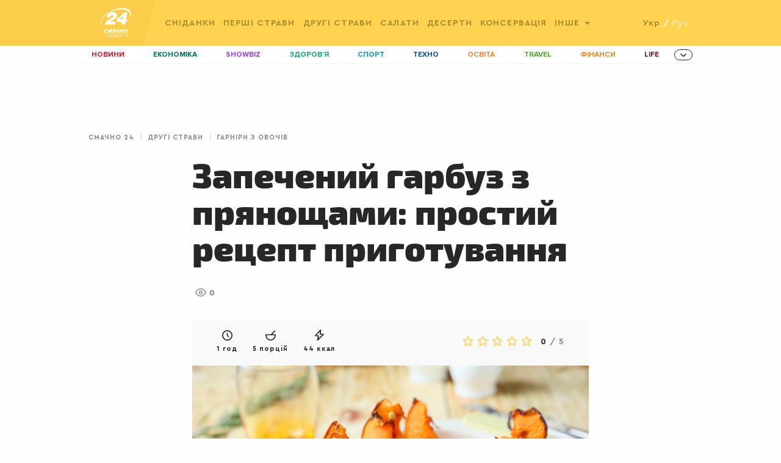

--- FILE ---
content_type: text/html;charset=UTF-8
request_url: https://recepty.24tv.ua/recipe/zapechenyi-harbuz-z-prianoshchamy_id38
body_size: 15237
content:





<!doctype html>
<html>
<head>
<meta charset="utf-8">
<link rel="preconnect" href="https://csi.gstatic.com">
<link rel="preconnect" href="https://pa.tns-ua.com">
<link rel="preconnect" href="https://source.mmi.bemobile.ua">
<link rel="preconnect" href="https://juke.mmi.bemobile.ua"/>
<link rel="preconnect" href="https://googleads.g.doubleclick.net"/>
<link rel="preconnect" href="https://securepubads.g.doubleclick.net"/> <meta http-equiv="x-ua-compatible" content="ie=edge">
<meta name="viewport" content="width=device-width,initial-scale=1,maximum-scale=1,user-scalable=no"/>
<base href="https://recepty.24tv.ua/" />
<script async src="https://cdn.onthe.io/io.js/O6trgEl3UXQ6"></script>
<script>
window._io_config = window._io_config || {};
window._io_config["0.2.0"] = window._io_config["0.2.0"] || [];
</script>
<script>
window._io_config["0.2.0"].push({
page_url: window.location.href,
page_url_canonical: "https://recepty.24tv.ua/recipe/zapechenyi-harbuz-z-prianoshchamy_id38",
page_title: "Запечений гарбуз з прянощами: простий рецепт приготування",
page_type: "article",
page_language: "ua",
article_authors: ["i.chornobryvets_8"],
article_categories: ["Другі страви"],
article_subcategories: ["Другі страви",
"Гарніри з овочів",
"Овочеві закуски",
"Корисні десерти",
"Десерти",
"Закуски"],
article_type: "Рецепти",
article_word_count: "150",
article_publication_date: "Fri, 16 Oct 2020 10:40:00 +0300"
})
</script>
<title>Гарбуз запечений з прянощами: рецепт запікання гарбуза</title>
<meta name="title" content="Гарбуз запечений з прянощами: рецепт запікання гарбуза"/>
<meta name="description" content="Запечений гарбуз з прянощами: простий рецепт запікання гарбуза в домашніх умовах. Корисний рецепт приготування гарбуза (гарнір або десерт) в духовці читайте на Смачно 24."/>
<meta property="og:title" content="Гарбуз запечений з прянощами: рецепт запікання гарбуза"/>
<meta property="og:type" content="website"/>
<meta property="og:description" content="Запечений гарбуз з прянощами: простий рецепт запікання гарбуза в домашніх умовах. Корисний рецепт приготування гарбуза (гарнір або десерт) в духовці читайте на Смачно 24."/>
<meta property="og:image" content="https://recepty.24tv.ua/resources/photos/recipe/640_DIR/201912/38b3dfca37-1daa-4d67-8b82-8d0bbabb3312.jpg?1597918034000"/>
<meta property="og:url" content="https://recepty.24tv.ua/recipe/zapechenyi-harbuz-z-prianoshchamy_id38"/>
<link rel="canonical" href="https://recepty.24tv.ua/recipe/zapechenyi-harbuz-z-prianoshchamy_id38"/>
<link rel="alternate" href="https://recepty.24tv.ua/recipe/zapechenyi-harbuz-z-prianoshchamy_id38" hreflang="uk" />
<link rel="alternate" href="https://recepty.24tv.ua/ru/recipe/zapechennaya-tykva-s-pryanostyami-prostoj-recept-prigotovleniya_id141" hreflang="ru" />
<link rel="alternate" href="https://recepty.24tv.ua/ru/recipe/zapechennaya-tykva-s-pryanostyami-prostoj-recept-prigotovleniya_id141" hreflang="x-default" />
<meta property="fb:admins" content="100002197865474" />
<meta property="fb:pages" content="185362598712950" />
<meta property="fb:app_id" content="162076994413491" />
<link rel="stylesheet" href="https://recepty.24tv.ua/js/libs/jquery.raty.css">
<link rel="stylesheet" href="https://recepty.24tv.ua/css/styles.min.css?1707763047670">
<style type="text/css">@font-face {font-family:Exo 2;font-style:normal;font-weight:300;src:url(/cf-fonts/s/exo-2/5.0.16/vietnamese/300/normal.woff2);unicode-range:U+0102-0103,U+0110-0111,U+0128-0129,U+0168-0169,U+01A0-01A1,U+01AF-01B0,U+0300-0301,U+0303-0304,U+0308-0309,U+0323,U+0329,U+1EA0-1EF9,U+20AB;font-display:swap;}@font-face {font-family:Exo 2;font-style:normal;font-weight:300;src:url(/cf-fonts/s/exo-2/5.0.16/latin-ext/300/normal.woff2);unicode-range:U+0100-02AF,U+0304,U+0308,U+0329,U+1E00-1E9F,U+1EF2-1EFF,U+2020,U+20A0-20AB,U+20AD-20CF,U+2113,U+2C60-2C7F,U+A720-A7FF;font-display:swap;}@font-face {font-family:Exo 2;font-style:normal;font-weight:300;src:url(/cf-fonts/s/exo-2/5.0.16/cyrillic-ext/300/normal.woff2);unicode-range:U+0460-052F,U+1C80-1C88,U+20B4,U+2DE0-2DFF,U+A640-A69F,U+FE2E-FE2F;font-display:swap;}@font-face {font-family:Exo 2;font-style:normal;font-weight:300;src:url(/cf-fonts/s/exo-2/5.0.16/latin/300/normal.woff2);unicode-range:U+0000-00FF,U+0131,U+0152-0153,U+02BB-02BC,U+02C6,U+02DA,U+02DC,U+0304,U+0308,U+0329,U+2000-206F,U+2074,U+20AC,U+2122,U+2191,U+2193,U+2212,U+2215,U+FEFF,U+FFFD;font-display:swap;}@font-face {font-family:Exo 2;font-style:normal;font-weight:300;src:url(/cf-fonts/s/exo-2/5.0.16/cyrillic/300/normal.woff2);unicode-range:U+0301,U+0400-045F,U+0490-0491,U+04B0-04B1,U+2116;font-display:swap;}@font-face {font-family:Exo 2;font-style:normal;font-weight:400;src:url(/cf-fonts/s/exo-2/5.0.16/cyrillic/400/normal.woff2);unicode-range:U+0301,U+0400-045F,U+0490-0491,U+04B0-04B1,U+2116;font-display:swap;}@font-face {font-family:Exo 2;font-style:normal;font-weight:400;src:url(/cf-fonts/s/exo-2/5.0.16/latin/400/normal.woff2);unicode-range:U+0000-00FF,U+0131,U+0152-0153,U+02BB-02BC,U+02C6,U+02DA,U+02DC,U+0304,U+0308,U+0329,U+2000-206F,U+2074,U+20AC,U+2122,U+2191,U+2193,U+2212,U+2215,U+FEFF,U+FFFD;font-display:swap;}@font-face {font-family:Exo 2;font-style:normal;font-weight:400;src:url(/cf-fonts/s/exo-2/5.0.16/cyrillic-ext/400/normal.woff2);unicode-range:U+0460-052F,U+1C80-1C88,U+20B4,U+2DE0-2DFF,U+A640-A69F,U+FE2E-FE2F;font-display:swap;}@font-face {font-family:Exo 2;font-style:normal;font-weight:400;src:url(/cf-fonts/s/exo-2/5.0.16/latin-ext/400/normal.woff2);unicode-range:U+0100-02AF,U+0304,U+0308,U+0329,U+1E00-1E9F,U+1EF2-1EFF,U+2020,U+20A0-20AB,U+20AD-20CF,U+2113,U+2C60-2C7F,U+A720-A7FF;font-display:swap;}@font-face {font-family:Exo 2;font-style:normal;font-weight:400;src:url(/cf-fonts/s/exo-2/5.0.16/vietnamese/400/normal.woff2);unicode-range:U+0102-0103,U+0110-0111,U+0128-0129,U+0168-0169,U+01A0-01A1,U+01AF-01B0,U+0300-0301,U+0303-0304,U+0308-0309,U+0323,U+0329,U+1EA0-1EF9,U+20AB;font-display:swap;}@font-face {font-family:Exo 2;font-style:normal;font-weight:500;src:url(/cf-fonts/s/exo-2/5.0.16/cyrillic/500/normal.woff2);unicode-range:U+0301,U+0400-045F,U+0490-0491,U+04B0-04B1,U+2116;font-display:swap;}@font-face {font-family:Exo 2;font-style:normal;font-weight:500;src:url(/cf-fonts/s/exo-2/5.0.16/cyrillic-ext/500/normal.woff2);unicode-range:U+0460-052F,U+1C80-1C88,U+20B4,U+2DE0-2DFF,U+A640-A69F,U+FE2E-FE2F;font-display:swap;}@font-face {font-family:Exo 2;font-style:normal;font-weight:500;src:url(/cf-fonts/s/exo-2/5.0.16/latin/500/normal.woff2);unicode-range:U+0000-00FF,U+0131,U+0152-0153,U+02BB-02BC,U+02C6,U+02DA,U+02DC,U+0304,U+0308,U+0329,U+2000-206F,U+2074,U+20AC,U+2122,U+2191,U+2193,U+2212,U+2215,U+FEFF,U+FFFD;font-display:swap;}@font-face {font-family:Exo 2;font-style:normal;font-weight:500;src:url(/cf-fonts/s/exo-2/5.0.16/vietnamese/500/normal.woff2);unicode-range:U+0102-0103,U+0110-0111,U+0128-0129,U+0168-0169,U+01A0-01A1,U+01AF-01B0,U+0300-0301,U+0303-0304,U+0308-0309,U+0323,U+0329,U+1EA0-1EF9,U+20AB;font-display:swap;}@font-face {font-family:Exo 2;font-style:normal;font-weight:500;src:url(/cf-fonts/s/exo-2/5.0.16/latin-ext/500/normal.woff2);unicode-range:U+0100-02AF,U+0304,U+0308,U+0329,U+1E00-1E9F,U+1EF2-1EFF,U+2020,U+20A0-20AB,U+20AD-20CF,U+2113,U+2C60-2C7F,U+A720-A7FF;font-display:swap;}@font-face {font-family:Exo 2;font-style:normal;font-weight:600;src:url(/cf-fonts/s/exo-2/5.0.16/latin/600/normal.woff2);unicode-range:U+0000-00FF,U+0131,U+0152-0153,U+02BB-02BC,U+02C6,U+02DA,U+02DC,U+0304,U+0308,U+0329,U+2000-206F,U+2074,U+20AC,U+2122,U+2191,U+2193,U+2212,U+2215,U+FEFF,U+FFFD;font-display:swap;}@font-face {font-family:Exo 2;font-style:normal;font-weight:600;src:url(/cf-fonts/s/exo-2/5.0.16/latin-ext/600/normal.woff2);unicode-range:U+0100-02AF,U+0304,U+0308,U+0329,U+1E00-1E9F,U+1EF2-1EFF,U+2020,U+20A0-20AB,U+20AD-20CF,U+2113,U+2C60-2C7F,U+A720-A7FF;font-display:swap;}@font-face {font-family:Exo 2;font-style:normal;font-weight:600;src:url(/cf-fonts/s/exo-2/5.0.16/cyrillic-ext/600/normal.woff2);unicode-range:U+0460-052F,U+1C80-1C88,U+20B4,U+2DE0-2DFF,U+A640-A69F,U+FE2E-FE2F;font-display:swap;}@font-face {font-family:Exo 2;font-style:normal;font-weight:600;src:url(/cf-fonts/s/exo-2/5.0.16/vietnamese/600/normal.woff2);unicode-range:U+0102-0103,U+0110-0111,U+0128-0129,U+0168-0169,U+01A0-01A1,U+01AF-01B0,U+0300-0301,U+0303-0304,U+0308-0309,U+0323,U+0329,U+1EA0-1EF9,U+20AB;font-display:swap;}@font-face {font-family:Exo 2;font-style:normal;font-weight:600;src:url(/cf-fonts/s/exo-2/5.0.16/cyrillic/600/normal.woff2);unicode-range:U+0301,U+0400-045F,U+0490-0491,U+04B0-04B1,U+2116;font-display:swap;}@font-face {font-family:Exo 2;font-style:normal;font-weight:700;src:url(/cf-fonts/s/exo-2/5.0.16/cyrillic-ext/700/normal.woff2);unicode-range:U+0460-052F,U+1C80-1C88,U+20B4,U+2DE0-2DFF,U+A640-A69F,U+FE2E-FE2F;font-display:swap;}@font-face {font-family:Exo 2;font-style:normal;font-weight:700;src:url(/cf-fonts/s/exo-2/5.0.16/cyrillic/700/normal.woff2);unicode-range:U+0301,U+0400-045F,U+0490-0491,U+04B0-04B1,U+2116;font-display:swap;}@font-face {font-family:Exo 2;font-style:normal;font-weight:700;src:url(/cf-fonts/s/exo-2/5.0.16/latin-ext/700/normal.woff2);unicode-range:U+0100-02AF,U+0304,U+0308,U+0329,U+1E00-1E9F,U+1EF2-1EFF,U+2020,U+20A0-20AB,U+20AD-20CF,U+2113,U+2C60-2C7F,U+A720-A7FF;font-display:swap;}@font-face {font-family:Exo 2;font-style:normal;font-weight:700;src:url(/cf-fonts/s/exo-2/5.0.16/vietnamese/700/normal.woff2);unicode-range:U+0102-0103,U+0110-0111,U+0128-0129,U+0168-0169,U+01A0-01A1,U+01AF-01B0,U+0300-0301,U+0303-0304,U+0308-0309,U+0323,U+0329,U+1EA0-1EF9,U+20AB;font-display:swap;}@font-face {font-family:Exo 2;font-style:normal;font-weight:700;src:url(/cf-fonts/s/exo-2/5.0.16/latin/700/normal.woff2);unicode-range:U+0000-00FF,U+0131,U+0152-0153,U+02BB-02BC,U+02C6,U+02DA,U+02DC,U+0304,U+0308,U+0329,U+2000-206F,U+2074,U+20AC,U+2122,U+2191,U+2193,U+2212,U+2215,U+FEFF,U+FFFD;font-display:swap;}@font-face {font-family:Exo 2;font-style:normal;font-weight:800;src:url(/cf-fonts/s/exo-2/5.0.16/latin-ext/800/normal.woff2);unicode-range:U+0100-02AF,U+0304,U+0308,U+0329,U+1E00-1E9F,U+1EF2-1EFF,U+2020,U+20A0-20AB,U+20AD-20CF,U+2113,U+2C60-2C7F,U+A720-A7FF;font-display:swap;}@font-face {font-family:Exo 2;font-style:normal;font-weight:800;src:url(/cf-fonts/s/exo-2/5.0.16/cyrillic/800/normal.woff2);unicode-range:U+0301,U+0400-045F,U+0490-0491,U+04B0-04B1,U+2116;font-display:swap;}@font-face {font-family:Exo 2;font-style:normal;font-weight:800;src:url(/cf-fonts/s/exo-2/5.0.16/latin/800/normal.woff2);unicode-range:U+0000-00FF,U+0131,U+0152-0153,U+02BB-02BC,U+02C6,U+02DA,U+02DC,U+0304,U+0308,U+0329,U+2000-206F,U+2074,U+20AC,U+2122,U+2191,U+2193,U+2212,U+2215,U+FEFF,U+FFFD;font-display:swap;}@font-face {font-family:Exo 2;font-style:normal;font-weight:800;src:url(/cf-fonts/s/exo-2/5.0.16/cyrillic-ext/800/normal.woff2);unicode-range:U+0460-052F,U+1C80-1C88,U+20B4,U+2DE0-2DFF,U+A640-A69F,U+FE2E-FE2F;font-display:swap;}@font-face {font-family:Exo 2;font-style:normal;font-weight:800;src:url(/cf-fonts/s/exo-2/5.0.16/vietnamese/800/normal.woff2);unicode-range:U+0102-0103,U+0110-0111,U+0128-0129,U+0168-0169,U+01A0-01A1,U+01AF-01B0,U+0300-0301,U+0303-0304,U+0308-0309,U+0323,U+0329,U+1EA0-1EF9,U+20AB;font-display:swap;}@font-face {font-family:Exo 2;font-style:normal;font-weight:900;src:url(/cf-fonts/s/exo-2/5.0.16/cyrillic/900/normal.woff2);unicode-range:U+0301,U+0400-045F,U+0490-0491,U+04B0-04B1,U+2116;font-display:swap;}@font-face {font-family:Exo 2;font-style:normal;font-weight:900;src:url(/cf-fonts/s/exo-2/5.0.16/latin/900/normal.woff2);unicode-range:U+0000-00FF,U+0131,U+0152-0153,U+02BB-02BC,U+02C6,U+02DA,U+02DC,U+0304,U+0308,U+0329,U+2000-206F,U+2074,U+20AC,U+2122,U+2191,U+2193,U+2212,U+2215,U+FEFF,U+FFFD;font-display:swap;}@font-face {font-family:Exo 2;font-style:normal;font-weight:900;src:url(/cf-fonts/s/exo-2/5.0.16/vietnamese/900/normal.woff2);unicode-range:U+0102-0103,U+0110-0111,U+0128-0129,U+0168-0169,U+01A0-01A1,U+01AF-01B0,U+0300-0301,U+0303-0304,U+0308-0309,U+0323,U+0329,U+1EA0-1EF9,U+20AB;font-display:swap;}@font-face {font-family:Exo 2;font-style:normal;font-weight:900;src:url(/cf-fonts/s/exo-2/5.0.16/cyrillic-ext/900/normal.woff2);unicode-range:U+0460-052F,U+1C80-1C88,U+20B4,U+2DE0-2DFF,U+A640-A69F,U+FE2E-FE2F;font-display:swap;}@font-face {font-family:Exo 2;font-style:normal;font-weight:900;src:url(/cf-fonts/s/exo-2/5.0.16/latin-ext/900/normal.woff2);unicode-range:U+0100-02AF,U+0304,U+0308,U+0329,U+1E00-1E9F,U+1EF2-1EFF,U+2020,U+20A0-20AB,U+20AD-20CF,U+2113,U+2C60-2C7F,U+A720-A7FF;font-display:swap;}</style>
<link rel="apple-touch-icon" sizes="180x180" href="https://recepty.24tv.ua/img/favicons/apple-touch-icon.png">
<link rel="icon" type="image/png" sizes="32x32" href="https://recepty.24tv.ua/img/favicons/favicon-32x32.png">
<link rel="icon" type="image/png" sizes="16x16" href="https://recepty.24tv.ua/img/favicons/favicon-16x16.png">
<link rel="manifest" href="https://recepty.24tv.ua/manifest.json">
<link rel="mask-icon" href="https://recepty.24tv.ua/img/favicons/safari-pinned-tab.svg" color="#b22631">
<meta name="theme-color" content="#ffffff">
<script>(function(w,d,s,l,i){w[l]=w[l]||[];w[l].push({'gtm.start':
new Date().getTime(),event:'gtm.js'});var f=d.getElementsByTagName(s)[0],
j=d.createElement(s),dl=l!='dataLayer'?'&l='+l:'';j.async=true;j.src=
'https://www.googletagmanager.com/gtm.js?id='+i+dl;f.parentNode.insertBefore(j,f);
})(window,document,'script','dataLayer','GTM-P6DFHTF');</script> <script src="https://recepty.24tv.ua/js/libs/advCore.js?1707763047670"></script>
<script src="https://recepty.24tv.ua/js/libs/vue.min.js?1707763047670"></script>
<link rel="preload" href="https://recepty.24tv.ua/fonts/Cera-pro/CeraPro-Medium.woff2" as="font" crossorigin>
<link rel="preload" href="https://recepty.24tv.ua/fonts/Exo-2/Exo2Black/Exo2Black.ttf" as="font" crossorigin>
<link rel="preload" href="https://recepty.24tv.ua/fonts/Cera-pro/CeraPro-Light.woff2" as="font" crossorigin>
<link rel="preload" href="https://recepty.24tv.ua/fonts/Cera-pro/CeraPro-Regular.woff2" as="font" crossorigin>
<link rel="preload" href="https://recepty.24tv.ua/fonts/Cera-pro/CeraPro-Black.ttf" as="font" crossorigin>
<link rel="preload" href="https://recepty.24tv.ua/fonts/Cera-pro/CeraPro-Bold.woff2" as="font" crossorigin>
<link rel="preload" href="https://recepty.24tv.ua/fonts/Exo-2/Exo2Regular/Exo2Regular.ttf" as="font" crossorigin>
<link rel="preload" href="https://recepty.24tv.ua/fonts/ProximaNovaBold/ProximaNova-Bold.ttf" as="font" crossorigin><script type="application/ld+json">
      {
          "@type":"Recipe",
          "@context": "http://schema.org",
          "mainEntityOfPage":true,
          "author":{
              "@type":"Organization",
              "url":"https://recepty.24tv.ua/",
              "name":"Рецепти 24"
          },
          "cookTime":"PT30M",
          "prepTime":"PT30M",
          "totalTime":"PT1H",
          "datePublished":"2020-10-16T10:40:00+03:00",
          "description":"Легкий та корисний рецепт приготування гарбуза в якості гарніру чи десерту",
          "image":"https://recepty.24tv.ua/resources/photos/recipe/1200x675_DIR/201912/38b3dfca37-1daa-4d67-8b82-8d0bbabb3312.jpg?1597918034000",
          "recipeIngredient":[
                    "Гарбуз - 800 г",
                    "Запашний перець горошком - 1 за смаком",
                    "Лимон - 1 шт.",
                    "Мелена кориця - 1 дрібка",
                    "Родзинки - 75 г",
                    "Сіль - 1 за смаком"
          ],
          "recipeInstructions":[
                 "Гарбуз очистіть від шкірки, насіння та серцевини. Для запікання можете розрізати гарбуз великим шматками.",
                 "Розігрійте духовку до 200 °С. Деко застеліть пергаментом, змажте невеликою кількістю олії та викладіть гарбуз. Запікайте 35-40 хвилин до готовності.",
                 "Родзинки замочіть в теплій воді. У ступці потовчіть кілька горошин перцю, додайте корицю та сіль за смаком.",
                 "Коли гарбуз запечеться, дістаньте його з духовки та поріжте на менші частинки, які буде зручно їсти. Перемішайте гарбуз зі спеціями та родзинками, за бажанням можете додати трішки меду та розмарин."
          ],
          "recipeYield":"5 порцій",
          "publisher":{
              "@type":"Organization",
              "logo":{
                  "@type":"ImageObject",
                  "url":"https://recepty.24tv.ua/img/favicons/favicon-32x32.png",
                  "width":32,
                  "height":32
              },
              "name":"Рецепти 24"
          },
          "recipeCategory":"Другі страви",
          
          "keywords":"Другі страви, Гарніри з овочів, Овочеві закуски, Корисні десерти, Десерти, Закуски, Закуски, Другі страви, Десерти",
          "url":"https://recepty.24tv.ua/recipe/zapechenyi-harbuz-z-prianoshchamy_id38",
          "name":"Запечений гарбуз з прянощами: простий рецепт приготування",
          "aggregateRating":{
              "@type":"AggregateRating",
              "worstRating":"1",
              "bestRating":"5",
              "ratingValue":"5",
              "reviewCount":"1"
          }
      }
</script>    <script src="https://cdn.gravitec.net/storage/449cf350fb8196e3b4a846391742d4b8/client.js" async></script>

       <script async custom-element="amp-auto-ads" src="https://cdn.ampproject.org/v0/amp-auto-ads-0.1.js"></script>

</head>
<body>

        <amp-auto-ads type="adsense"
                      data-ad-client="ca-pub-7139543902768075">
        </amp-auto-ads>

<noscript><iframe src="https://www.googletagmanager.com/ns.html?id=GTM-P6DFHTF"
                  height="0" width="0" style="display:none;visibility:hidden"></iframe></noscript><script>
    var dfpAdSlots = [];
</script>

<div id="catfish-desktop">
    <div id='div-gpt-ad-1683722321254-0' style='min-width: 970px; min-height: 90px;'></div>
</div>

<script>
    if (adCore.isLargerThan(1024)) {
        document.addEventListener("DOMContentLoaded", function () {
            adCore.defineDfpSlot({
                'name': '/56301415/24_recepty_desktop_catfish',
                'sizes': [[1, 1], [970, 90]],
                'id': 'div-gpt-ad-1683722321254-0',
                'targeting': [],
                'callback': function (e) {
                    if(!e.isEmpty){
                        const catfishStyle = {
                            position: 'fixed',
                            zIndex: '999999',
                            bottom: '0',
                            left: '0',
                            right: '0',
                            marginLeft: 'auto',
                            marginRight: 'auto',
                            width: '970px',
                            height: '90px',
                            display: 'block',
                            backgroundColor: 'black'
                        };
                        $('#catfish-desktop').css(catfishStyle);
                    }
                }
            });
            googletag.cmd.push(function () {
                googletag.display('div-gpt-ad-1683722321254-0');
            });
        });
    }
</script><script>
    if(adCore.isLargerThan(1200)) {
        adCore.defineDfpSlot({
            'name': '/56301415/smachno_branding',
            'sizes': [1, 1],
            'id': 'div-gpt-ad-1575877453658-0',
            'targeting': [
                
            ],
            'callback': function (e) {
                if(e.isEmpty && adCore.isLargerThan(1300)) {
                    adCore.defineDfpSlot({
                        'name': '/56301415/24tv_160x600_sticky_left',
                        'sizes': [[160, 600], [120, 600]],
                        'id': 'div-gpt-ad-1478690913385-0',
                        'targeting': [],
                        'callback': function (e) {
                        }
                    });
                    adCore.defineDfpSlot({
                        'name': '/56301415/24tv_160x600_sticky_rigth',
                        'sizes': [[160, 600], [120, 600]],
                        'id': 'div-gpt-ad-1478690913385-1',
                        'targeting': [],
                        'callback': function (e) {
                        }
                    });

                    googletag.cmd.push(function () {
                        googletag.display('div-gpt-ad-1478690913385-0');
                    });
                    googletag.cmd.push(function () {
                        googletag.display('div-gpt-ad-1478690913385-1');
                    });
                }
            }
        })
    }
</script>

<div id='div-gpt-ad-1575877453658-0' style='width:1px; height:1px; position: absolute;'>
    <script type='text/javascript'>
        if (adCore.isLargerThan(1200)) {
            googletag.cmd.push(function () {
                googletag.display('div-gpt-ad-1575877453658-0');
            });
        }
    </script>
</div>

<div class="grid-container" style="position:relative;">
    <div class="grid-x">
        <div class="small-12 column">
            <div class="bending_wrap" id="branding_wrap">
                <div class="left_brending"><a href="#"><img src="" alt=""/></a></div>
                <div class="right_brending"><a href="#"><img src="" alt=""/></a></div>
            </div>
        </div>
    </div>
</div>

<div class="grid-container">
    <div class="grid-x">
        <div class="small-12 column">
            <div id="google_branding_wrap">
                <div class="google_left_branding">
                    <div id='sticky_left'>
                        <div id='div-gpt-ad-1478690913385-0'></div>
                    </div>
                </div>
                <div class="google_right_branding">
                    <div id='sticky_right'>
                        <div id='div-gpt-ad-1478690913385-1'></div>
                    </div>
                </div>
            </div>
        </div>
    </div>
</div>

<script>
    function initMobileBranding(opt) {
        if (adCore.isSmallerThan(641)) {
            adCore.advDelayLoad(function () {
                adCore.defineDfpSlot({
                    "name": "/113579682/smachno_mobileBranding",
                    "sizes": [[1, 1], [2, 2], [1, 2]],
                    "id": "div-gpt-ad-1575877720027-0",
                    "targeting": opt.dfptargeting,
                    "callback": function (e) {
                        var showOverlayAdv = true;
                        if (!e.isEmpty) {
                            var branding = document.getElementById("mobile-branding");
                            if ((e.size[0] === 1 && e.size[1] === 1) || (e.size[0] === 2 && e.size[1] === 2)) {
                                hideMobileBrandingPlace();
                                dfpAdSlots['mobileBranding'] = e.slot;

                                branding.style.borderBottom = "3px solid #D11831";
                            }

                            if (e.size[0] === 2) {
                                document.addEventListener("stickyVideoBrandingEnd", function () {
                                    branding.style.display = "none";
                                    setTimeout(function () {
                                        document.removeEventListener('stickyVideoBrandingEnd', () => {
                                            console.log('event handled')
                                        });
                                        initMobileOverlay(showOverlayAdv);
                                        showOverlayAdv = false;
                                    }, 2000);
                                });

                                branding.style.top = "50px";
                            } else {
                                $(window).on('scroll', adCore.throttle(function () {
                                    if (window.scrollY > 300 && showOverlayAdv) {
                                        initMobileOverlay(showOverlayAdv);
                                        showOverlayAdv = false;
                                    }
                                }, 200));
                            }

                            if (e.size[0] === 1 && e.size[1] === 2) {
                                let contentWrapper = document.querySelector('.content');
                                let rightColPadding = window.getComputedStyle(contentWrapper).paddingTop.replace('px', '');

                                document.addEventListener("MobileBrandingSmallBannerShowed", function () {
                                    contentWrapper.style.paddingTop = 98 + rightColPadding * 1 + 'px';
                                    let brandingSmallWrapper = document.getElementById("mobileBrandingSmallBannerWrapper");
                                    if (brandingSmallWrapper != null) {
                                        brandingSmallWrapper.style.zIndex = '99';
                                        // brandingSmallWrapper.style.top = '50px';
                                    }
                                });
                                document.addEventListener("MobileBrandingSmallBannerClosed", function () {
                                    contentWrapper.style.paddingTop = rightColPadding + 'px';
                                });
                                // document.addEventListener("MobileBrandingBigBannerHidden", function () {
                                //     console.log("MobileBrandingBigBannerHidden");
                                // });
                            }
                        } else {
                            hideMobileBrandingPlace();
                            initMobileOverlay(showOverlayAdv);
                        }
                    }
                });

                googletag.cmd.push(function () {
                    googletag.display("div-gpt-ad-1575877720027-0");
                });
            });
        }

    }

    function hideMobileBrandingPlace() {
        var mobileBrandingPlace = document.getElementById('mobileBrandingPlace');
        if (mobileBrandingPlace !== null) {
            mobileBrandingPlace.style.display = 'none'
        }
    }

    function initMobileOverlay(showOverlayAdv) {
        if(!showOverlayAdv){
            return;
        }

        adCore.defineDfpSlot({
            'name': '/56301415/24tv_320x50_overlay',
            'sizes': [[320, 50], [300, 50], [1, 1], [320, 100]],
            'id': 'div-gpt-ad-1462973799897-0',
            'targeting': [

            ],
            'callback': function (e) {
                if(!e.isEmpty){
                    var styles = {
                        'display': 'block',
                        'width': e.size[0] + 'px',
                        'height': e.size[1] + 'px',
                        'left': '50%',
                        'margin-left': '-' + (e.size[0] / 2) + 'px',
                        'z-index': 9999999,
                        'bottom': '10px',
                    };
                    $('#mobile-banner-zone').css(styles);

                    if (e.size[0] === 1) {
                        $('.mobile-ad-close-btn').hide();
                        $('#mobile-banner-zone').hide();
                        $('#user-vote-trigger').css('bottom', '40px', 'important');
                    }
                }
            }
        });
        googletag.cmd.push(function () {
            googletag.display('div-gpt-ad-1462973799897-0');
        });
    }

</script>

<div id="mobile-branding">
    <div id="div-gpt-ad-1575877720027-0" style="width:1px; height:1px; position: absolute;"></div>
</div>

<div id="mobile-banner-zone">
    <div id='div-gpt-ad-1462973799897-0'>
        <script>
            googletag.cmd.push(function () {
                googletag.display('div-gpt-ad-1462973799897-0');
            });
        </script>
    </div>
    <div class="mobile-ad-close-btn"></div>
</div>

    <script>
        $(function () {
            $('.mobile-ad-close-btn').click(function () {
                $('#mobile-banner-zone').hide();
            });
        });
    </script>

<script>
    if (window.innerWidth < 640) {
        document.addEventListener("DOMContentLoaded", function () {
            let headerQuerySelector = 'header';

            if (document.getElementById('mobileBrandingPlace') === null) {
                let mobileBrandingWrapper = document.createElement('div');
                mobileBrandingWrapper.id = 'mobileBrandingPlace';
                mobileBrandingWrapper.style.zIndex = 9;
                document.querySelector('header').after(mobileBrandingWrapper)
            }

            window.mobileBrandingConfig = {
                mobileBrandingPlace: '#mobileBrandingPlace',
                headerHeight: 85,
                isHeaderSticky: true,
                headerQuerySelector: headerQuerySelector
            }

            var mobileBrandingTrigger = document.getElementById("mobileBrandingPlace") != null ? "mobileBrandingPlace" : "div-gpt-ad-1575877720027-0";
            adCore.advDelayLoad(function () {
                var opt = {};
                opt.dfptargeting = [];
                initMobileBranding(opt);
            }, mobileBrandingTrigger, '1px');
        })
    }
</script>



<header>
    <div class="top-header">
        <div class="grid-container">
            <div class="grid-x grid-padding-x">
                <div class="column small-12 cell">
                    <div>
                        <!-- Mobile gamburger menu -->
                        <div class="hide-show-menu-wrap">
                            <div class="hide-show-menu"></div>
                        </div>

                        <div class="logo">
                            <a href="https://recepty.24tv.ua/" title="Рецепти 24" class="logo-medicine"></a>
                            <a href="https://24tv.ua" class="logo24tv" title="Канал 24"></a>
                        </div>

                        <div class="main-nav">

                            <ul class="menu">

                                <!-- Choose language on mobile -->
                                <ul class="select-lang-mobile">

                                        <li class="active">
                                            <span>укр</span>
                                        </li>
                                        <span>/</span>
                                        <li>
                                            <a href="https://recepty.24tv.ua/ru/recipe/zapechennaya-tykva-s-pryanostyami-prostoj-recept-prigotovleniya_id141">рус</a>
                                        </li>

                                </ul>


                                        <li>
                                            <a href="https://recepty.24tv.ua/recipe/snidanky_c136/">
                                                Сніданки
                                            </a>
                                        </li>
                                        <li>
                                            <a href="https://recepty.24tv.ua/recipe/pershi-stravy_c5/">
                                                Перші страви
                                            </a>
                                        </li>
                                        <li>
                                            <a href="https://recepty.24tv.ua/recipe/druhi-stravy_c4/">
                                                Другі страви
                                            </a>
                                        </li>
                                        <li>
                                            <a href="https://recepty.24tv.ua/recipe/salaty_c11/">
                                                Салати
                                            </a>
                                        </li>
                                        <li>
                                            <a href="https://recepty.24tv.ua/recipe/deserty_c6/">
                                                Десерти
                                            </a>
                                        </li>
                                        <li>
                                            <a href="https://recepty.24tv.ua/recipe/konservatsiia_c45/">
                                                Консервація
                                            </a>
                                        </li>


                                    <li class="dropdown">
                                        <span>Інше</span>
                                        <ul class="second-level">
                                                <li><a href="https://recepty.24tv.ua/recipe/zakusky_c7/">Закуски</a></li>
                                                <li><a href="https://recepty.24tv.ua/recipe/sousy_c12/">Соуси</a></li>
                                                <li><a href="https://recepty.24tv.ua/recipe/vypichka_c29/">Випічка</a></li>
                                                <li><a href="https://recepty.24tv.ua/recipe/napoi_c30/">Напої</a></li>
                                                <li><a href="https://recepty.24tv.ua/recipe/sviatkovi-stravy_c182/">Святкові страви</a></li>
                                        </ul>
                                    </li>


                                <!-- Mobile categories -->
                                <ul class="mobile-categories">
                                    <p class="title">Категорії рецептів</p>


                                            <li>
                                                <a href="https://recepty.24tv.ua/recipe/snidanky_c136/">
                                                    <img src="https://recepty.24tv.ua/img/category-reciepes-menu/first-courses.svg" alt="">
                                                    Сніданки
                                                </a>
                                            </li>


                                            <li>
                                                <a href="https://recepty.24tv.ua/recipe/pershi-stravy_c5/">
                                                    <img src="https://recepty.24tv.ua/img/category-reciepes-menu/first-courses.svg" alt="">
                                                    Перші страви
                                                </a>
                                            </li>


                                            <li>
                                                <a href="https://recepty.24tv.ua/recipe/druhi-stravy_c4/">
                                                    <img src="https://recepty.24tv.ua/img/category-reciepes-menu/first-courses.svg" alt="">
                                                    Другі страви
                                                </a>
                                            </li>


                                            <li>
                                                <a href="https://recepty.24tv.ua/recipe/salaty_c11/">
                                                    <img src="https://recepty.24tv.ua/img/category-reciepes-menu/first-courses.svg" alt="">
                                                    Салати
                                                </a>
                                            </li>


                                            <li>
                                                <a href="https://recepty.24tv.ua/recipe/deserty_c6/">
                                                    <img src="https://recepty.24tv.ua/img/category-reciepes-menu/first-courses.svg" alt="">
                                                    Десерти
                                                </a>
                                            </li>


                                            <li>
                                                <a href="https://recepty.24tv.ua/recipe/konservatsiia_c45/">
                                                    <img src="https://recepty.24tv.ua/img/category-reciepes-menu/first-courses.svg" alt="">
                                                    Консервація
                                                </a>
                                            </li>

                                </ul>


                                <ul class="mobile-sub-sites-burger">
                                    <li>
                                        <a href="https://24tv.ua/" class="tv24">24 КАНАЛ</a>
                                    </li>
                                    <li>
                                        <a href="https://24tv.ua/techno/" class="techno">ТЕХНО</a>
                                    </li>
                                    <li>
                                        <a href="https://24tv.ua/lifestyle/" class="lifestyle">LIFESTYLE</a>
                                    </li>
                                    <li>
                                        <a href="https://24tv.ua/health/" class="health">ЗДОРОВ’Я</a>
                                    </li>
                                    <li>
                                        <a href="https://24tv.ua/sport/" class="sport">СПОРТ</a>
                                    </li>
                                    <li>
                                        <a href="https://24tv.ua/design/" class="design">ДИЗАЙН</a>
                                    </li>
                                    <li>
                                        <a href="https://24tv.ua/afisha/" class="afisha">Афіша</a>
                                    </li>
                                    <li>
                                        <a href="https://auto.24tv.ua/" class="auto">AUTO</a>
                                    </li>
                                    <li>
                                        <a href="https://24tv.ua/education/" class="education">ОСВІТА</a>
                                    </li>
                                    <li>
                                        <a href="https://likar.24tv.ua" class="likar">LIKAR</a>
                                    </li>
                                    <li>
                                        <a href="https://24tv.ua/family/" class="family">СІМ’Я</a>
                                    </li>
                                    <li>
                                        <a href="https://24tv.ua/poker/" class="poker">ПОКЕР</a>
                                    </li>
                                </ul>
                            </ul>

                            <div class="right">
                                <ul class="select-lang">

                                        <li class="active">
                                            <span>укр</span>
                                        </li>
                                        <span>/</span>
                                        <li>
                                            <a href="https://recepty.24tv.ua/ru/recipe/zapechennaya-tykva-s-pryanostyami-prostoj-recept-prigotovleniya_id141">рус</a>
                                        </li>

                                </ul>
                                    <div class="show-catalog">
                                    <div class="open-catalog-button">
                                        <img src="https://recepty.24tv.ua/img/catalog-icon.svg" alt="">
                                        КАТАЛОГ
                                    </div>
                                    <div class="all-catalog">
                                        <ul>
                                                    <li>
                                                            <a href="https://recepty.24tv.ua/recipe/snidanky_c136/">
                                                                Сніданки
                                                            </a>
                                                        </li>
                                                    <li>
                                                            <a href="https://recepty.24tv.ua/recipe/pershi-stravy_c5/">
                                                                    <div class="icon-wrap">
                                                                        <img src="https://recepty.24tv.ua/resources/photos/menu/19x17_DIR/201912/61488a86a-ee03-417e-b4aa-30188ec70eae.png?1580999285000">
                                                                    </div>
                                                                Перші страви
                                                            </a>
                                                        </li>
                                                    <li>
                                                            <a href="https://recepty.24tv.ua/recipe/druhi-stravy_c4/">
                                                                    <div class="icon-wrap">
                                                                        <img src="https://recepty.24tv.ua/resources/photos/menu/19x17_DIR/202002/261d2528d-0c95-468e-8245-0c35c3eb9441.png?1580999310000">
                                                                    </div>
                                                                Другі страви
                                                            </a>
                                                        </li>
                                                    <li>
                                                            <a href="https://recepty.24tv.ua/recipe/salaty_c11/">
                                                                    <div class="icon-wrap">
                                                                        <img src="https://recepty.24tv.ua/resources/photos/menu/19x17_DIR/202001/4ba3e41a1-44ac-4839-ab81-41c6d2aa8800.png?1580999352000">
                                                                    </div>
                                                                Салати
                                                            </a>
                                                        </li>
                                                    <li>
                                                            <a href="https://recepty.24tv.ua/recipe/deserty_c6/">
                                                                    <div class="icon-wrap">
                                                                        <img src="https://recepty.24tv.ua/resources/photos/menu/19x17_DIR/201912/349d87caa-5615-4c68-86f2-a017d47e5c88.png?1581001282000">
                                                                    </div>
                                                                Десерти
                                                            </a>
                                                        </li>
                                                    <li>
                                                            <a href="https://recepty.24tv.ua/recipe/konservatsiia_c45/">
                                                                    <div class="icon-wrap">
                                                                        <img src="https://recepty.24tv.ua/resources/photos/menu/19x17_DIR/202001/192992bd0b-5cbd-4a5c-87b1-5348d8138e11.png?1580999671000">
                                                                    </div>
                                                                Консервація
                                                            </a>
                                                        </li>
                                                    <li>
                                                        <a href="https://recepty.24tv.ua/recipe/zakusky_c7/">
                                                                    <div class="icon-wrap">
                                                                        <img src="https://recepty.24tv.ua/resources/photos/menu/19x17_DIR/202001/581c28899-3bec-4335-a2f9-17c9541e7936.png?1580999434000">
                                                                    </div>
                                                            Закуски
                                                        </a>
                                                    </li>
                                                    <li>
                                                        <a href="https://recepty.24tv.ua/recipe/sousy_c12/">
                                                                    <div class="icon-wrap">
                                                                        <img src="https://recepty.24tv.ua/resources/photos/menu/19x17_DIR/201912/1456b5451d-9cc8-42c7-992f-4ee58474eefb.png?1580999485000">
                                                                    </div>
                                                            Соуси
                                                        </a>
                                                    </li>
                                                    <li>
                                                        <a href="https://recepty.24tv.ua/recipe/vypichka_c29/">
                                                                    <div class="icon-wrap">
                                                                        <img src="https://recepty.24tv.ua/resources/photos/menu/19x17_DIR/201912/15f0c2d4db-58a2-4517-9b4e-fb738c358865.png?1580999604000">
                                                                    </div>
                                                            Випічка
                                                        </a>
                                                    </li>
                                                    <li>
                                                        <a href="https://recepty.24tv.ua/recipe/napoi_c30/">
                                                                    <div class="icon-wrap">
                                                                        <img src="https://recepty.24tv.ua/resources/photos/menu/19x17_DIR/202002/1691464287-3663-4cf4-968c-113a72caaff4.png?1581000986000">
                                                                    </div>
                                                            Напої
                                                        </a>
                                                    </li>
                                                    <li>
                                                        <a href="https://recepty.24tv.ua/recipe/sviatkovi-stravy_c182/">
                                                            Святкові страви
                                                        </a>
                                                    </li>
                                        </ul>
                                    </div>
                                </div>
                            </div>

                        </div>

                    </div>
                </div>
            </div>
        </div>
    </div>

    <nav class="subsite-links-wrapper" id="subsite-links-wrapper">
        <div class="grid-container">
            <div class="grid-x grid-padding-x">
                <div class="small-12 links-wrap">
                    <div class="subsite-links">
                        <ul>
                            <li>
                                <a href="https://24tv.ua/" title="Новини" target="_self" style="color : #D11831;">
                                    Новини
                                </a>
                            </li>
                            <li>
                                <a href="https://economy.24tv.ua/" title="Економіка" target="_self" style="color : #006F59;">
                                    Економіка
                                </a>
                            </li>
                            <li>
                                <a href="https://showbiz.24tv.ua/" title="Showbiz" target="_self" style="color : #953BFF;">
                                    Showbiz
                                </a>
                            </li>
                            <li>
                                <a href="https://healthy.24tv.ua/" title="Здоров'я" target="_self" style="color : #00AB77;">
                                    Здоров'я
                                </a>
                            </li>
                            <li>
                                <a href="https://sport.24tv.ua/" title="Спорт" target="_self" style="color : #0097C1;">
                                    Спорт
                                </a>
                            </li>
                            <li>
                                <a href="https://tech.24tv.ua/" title="Техно" target="_self" style="color : #045095;">
                                    Техно
                                </a>
                            </li>
                            <li>
                                <a href="https://education.24tv.ua/" title="Освіта" target="_self" style="color : #EF8533;">
                                    Освіта
                                </a>
                            </li>
                            <li>
                                <a href="https://travel.24tv.ua/" title="Travel " target="_self" style="color :  #4BA82E;">
                                    Travel
                                </a>
                            </li>
                            <li>
                                <a href="https://financy.24tv.ua/" title="Фінанси" target="_self" style="color : #F58220;">
                                    Фінанси
                                </a>
                            </li>
                            <li>
                                <a href="https://life.24tv.ua" title="Life" target="_self" style="color : #690B22;">
                                    Life
                                </a>
                            </li>
                            <li>
                                <a href="https://kyivnews.24tv.ua/" title="Київ" target="_self" style="color : #D11831;">
                                    Київ
                                </a>
                            </li>
                            <li id="subsiteDropdown" class="dropdown">
                                <ul>
                                    <li>
                                        <a href="https://healthy.24tv.ua/" title="Здоров'я" target="_self" style="color : #00AB77;">
                                            Здоров'я
                                        </a>
                                    </li>
                                    <li>
                                        <a href="https://sport.24tv.ua/" title="Спорт" target="_self" style="color : #0097C1;">
                                            Спорт
                                        </a>
                                    </li>
                                    <li>
                                        <a href="https://tech.24tv.ua/" title="Техно" target="_self" style="color : #045095;">
                                            Техно
                                        </a>
                                    </li>
                                    <li>
                                        <a href="https://education.24tv.ua/" title="Освіта" target="_self" style="color : #EF8533;">
                                            Освіта
                                        </a>
                                    </li>
                                    <li>
                                        <a href="https://travel.24tv.ua/" title="Travel " target="_self" style="color :  #4BA82E;">
                                            Travel
                                        </a>
                                    </li>
                                    <li>
                                        <a href="https://financy.24tv.ua/" title="Фінанси" target="_self" style="color : #F58220;">
                                            Фінанси
                                        </a>
                                    </li>
                                    <li>
                                        <a href="https://life.24tv.ua" title="Life" target="_self" style="color : #690B22;">
                                            Life
                                        </a>
                                    </li>
                                    <li>
                                        <a href="https://kyivnews.24tv.ua/" title="Київ" target="_self" style="color : #D11831;">
                                            Київ
                                        </a>
                                    </li>
                                    <li>
                                        <a href="https://lviv.24tv.ua/" title="Львів" target="_self" style="color : #D11831;">
                                            Львів
                                        </a>
                                    </li>
                                    <li>
                                        <a href="https://house.24tv.ua/" title="Дім" target="_self" style="color : #8A203E;">
                                            Дім
                                        </a>
                                    </li>
                                    <li>
                                        <a href="https://idea.24tv.ua/" title="Ідеї" target="_self" style="color : #009DE0;">
                                            Ідеї
                                        </a>
                                    </li>
                                    <li>
                                        <a href="https://agro.24tv.ua/" title="Агро" target="_self" style="color : #65AC1E;">
                                            Агро
                                        </a>
                                    </li>
                                    <li>
                                        <a href="https://innovation.24tv.ua/" title="Інновації" target="_self" style="color : #FFD831;">
                                            Інновації
                                        </a>
                                    </li>
                                    <li>
                                        <a href="https://men.24tv.ua/" title="Men" target="_self" style="color : #010101;">
                                            Men
                                        </a>
                                    </li>
                                    <li>
                                        <a href="https://realestate.24tv.ua/" title="Нерухомість" target="_self" style="color : #236051 ;">
                                            Нерухомість
                                        </a>
                                    </li>
                                    <li>
                                        <a href="https://zbirna.24tv.ua/" title="Збірна" target="_self" style="color : #FFD500;">
                                            Збірна
                                        </a>
                                    </li>
                                    <li>
                                        <a href="https://active.24tv.ua/" title="Актив" target="_self" style="color : #E2402C;">
                                            Актив
                                        </a>
                                    </li>
                                    <li>
                                        <a href="https://korisno.24tv.ua/" title="Корисно" target="_self" style="color : #169966;">
                                            Корисно
                                        </a>
                                    </li>
                                    <li>
                                        <a href="https://fun.24tv.ua/" title="Розваги" target="_self" style="color : #1B0A35;">
                                            Розваги
                                        </a>
                                    </li>
                                    <li>
                                        <a href="https://games.24tv.ua/" title="Games" target="_self" style="color : #6A097D;">
                                            Games
                                        </a>
                                    </li>
                                    <li>
                                        <a href="https://investment.24tv.ua/" title="Інвестиції" target="_self" style="color : #3D803D;">
                                            Інвестиції
                                        </a>
                                    </li>
                                    <li>
                                        <a href="https://design.24tv.ua/" title="Дизайн" target="_self" style="color : #FF6F61;">
                                            Дизайн
                                        </a>
                                    </li>
                                    <li>
                                        <a href="https://poker.24tv.ua/" title="Покер" target="_self" style="color : #000;">
                                            Покер
                                        </a>
                                    </li>
                                    <li>
                                        <a href="https://auto.24tv.ua/" title="Auto" target="_self" style="color : #212C3B;">
                                            Auto
                                        </a>
                                    </li>
                                    <li>
                                        <a href="https://simya.24tv.ua/" title="Сім'я" target="_self" style="color : #FFA065;">
                                            Сім'я
                                        </a>
                                    </li>
                                    <li>
                                        <a href="https://likar.24tv.ua/" title="Likar" target="_self" style="color : #00AB77;">
                                            Likar
                                        </a>
                                    </li>
                                    <li>
                                        <a href="https://health.24tv.ua/" title="Новини здоров'я" target="_self" style="color : #00AB77;">
                                            Новини здоров'я
                                        </a>
                                    </li>
                                    <li>
                                        <a href="https://radio.24tv.ua/" title="Радіо" target="_self" style="color : #D11831;">
                                            Радіо
                                        </a>
                                    </li>
                                    <li>
                                        <a href="https://krasa.24tv.ua/" title="Краса" target="_self" style="color : #B9DCD2;">
                                            Краса
                                        </a>
                                    </li>
                                    <li>
                                        <a href="https://kino.24tv.ua/" title="Кіно" target="_self" style="color : #000000;">
                                            Кіно
                                        </a>
                                    </li>
                                    <li>
                                        <a href="https://lifestyle.24tv.ua/" title="Lifestyle" target="_self" style="color : #df3939;">
                                            Lifestyle
                                        </a>
                                    </li>
                                    <li>
                                        <a href="https://fashion.24tv.ua/" title="Fashion" target="_self" style="color : #262626;">
                                            Fashion
                                        </a>
                                    </li>
                                    <li>
                                        <a href="https://traditions.24tv.ua/" title="Традиції" target="_self" style="color : #FF0000;">
                                            Традиції
                                        </a>
                                    </li>
                                    <li>
                                        <a href="https://pets.24tv.ua/" title="Pets" target="_self" style="color : #E38770;">
                                            Pets
                                        </a>
                                    </li>
                                </ul>
                            </li>
                        </ul>
                    </div>
                    <div id="moreLinks" class="more-links">
                        <svg width="12" height="7" viewBox="0 0 12 7" fill="none" xmlns="http://www.w3.org/2000/svg">
                            <path d="M0.83745 1.68873L1.93918 0.677734L6.06326 4.48614L10.1873 0.677734L11.2891 1.68873L6.06326 6.48419L0.83745 1.68873Z"></path>
                        </svg>
                    </div>
                </div>
            </div>
        </div>
    </nav>
</header>
        <div class="content">
            
<div class="breadcrumbs-hide" itemscope itemtype="http://schema.org/BreadcrumbList">
                <span itemprop="itemListElement" itemscope itemtype="http://schema.org/ListItem">
                <a href="/" itemprop="item">
                    <meta itemprop="position" content="1"/>
                    <span itemprop="name">Смачно 24</span>
                </a>
            </span>
            <span itemprop="itemListElement" itemscope itemtype="http://schema.org/ListItem">
                <a href="/recipe/druhi-stravy_c4/" itemprop="item">
                    <meta itemprop="position" content="2"/>
                    <span itemprop="name">Другі страви</span>
                </a>
            </span>
            <span itemprop="itemListElement" itemscope itemtype="http://schema.org/ListItem">
                <a href="/recipe/harniry-z-ovochiv_c22/" itemprop="item">
                    <meta itemprop="position" content="3"/>
                    <span itemprop="name">Гарніри з овочів</span>
                </a>
            </span>
            <span itemprop="itemListElement" itemscope itemtype="http://schema.org/ListItem">
                <meta itemprop="position" content="4"/>
                <span itemprop="name">Запечений гарбуз з прянощами: простий рецепт приготування</span>
            </span>
</div>

<div class="breadcrumps">
    <div class="grid-container">
        <div class="grid-x grid-padding-x">
            <div class="small-12 cell">
                <ul>
                                                <li><a href="/">Смачно 24</a></li>
                            <li><a href="/recipe/druhi-stravy_c4/">Другі страви</a></li>
                            <li><a href="/recipe/harniry-z-ovochiv_c22/">Гарніри з овочів</a></li>
                </ul>
            </div>
        </div>
    </div>
</div>

<div class="dish-item-wrapper">

    <div data-io-article-url="https://recepty.24tv.ua/recipe/zapechenyi-harbuz-z-prianoshchamy_id38">

        <article>

            <section class="title">
                <div class="grid-container">
                    <div class="grid-x grid-padding-x category-top">
                        <div class="large-8 medium-12 large-offset-2 cell">
                            <h1>
                                Запечений гарбуз з прянощами: простий рецепт приготування
                                <span class="view gray">
                                    <img src="https://recepty.24tv.ua/img/eye-gray.svg" alt="">
                                    <span id="views-counter">-</span>
                                </span>
                            </h1>
                        </div>
                    </div>
                </div>
            </section>

<section class="general-info-wrap">
    <div class="grid-container">
        <div class="grid-x grid-padding-x category-top">
            <div class="large-8 medium-12 large-offset-2 cell">
                <div class="general-info">
                    <div>
                                                <p>
                            <img src="https://recepty.24tv.ua/img/clock-icon.svg" alt="">
                                1 год
                        </p>

                        <p>
                            <img src="https://recepty.24tv.ua/img/portion-icon.svg" alt="">5 порцій
                        </p>
                        <p>
                            <img src="https://recepty.24tv.ua/img/calories-icon.svg" alt="">44 ккал
                        </p>



                    </div>
                    <div id="recipeVote" class="rating-wrap">
                        <div class="rating">
                            <div id="recipeTopStar"></div>
                        </div>
                        <div class="rating-in-number">
                            <span>
                                <span id="recipeRatingTopScore" class="currnet">0</span>
                                /
                                <span>5</span>
                            </span>
                        </div>
                    </div>
                </div>
            </div>
        </div>
    </div>
</section>

<section class="main-info">
    <div class="grid-container">
        <div class="grid-x grid-padding-x">
            <div class="large-8 medium-12 large-offset-2 cell">
                    <img alt="Гарбуз запечений з прянощами: простий рецепт запікання гарбуза" src="/resources/photos/recipe/1200x675_DIR/201912/38b3dfca37-1daa-4d67-8b82-8d0bbabb3312.jpg?1597918034000">

<style>
    @media (max-width: 640px) {
        #mobileBrandingPlace {
            padding-bottom: 56.21%;
            z-index: 9
        }
    }
</style>

<div class="mobileBrandingPlace" id="mobileBrandingPlace"></div>
                <div id="summaryContainer" class="margin">
                        <p>Гарбуз – найцінніший продукт харчування, який добре зберігається без спеціальних умов. Найкращий спосіб його приготування – запікання, бо воно дозволяє вітамінам повністю зберегтися.</p>
                </div>
            </div>
        </div>
    </div>
</section><div class="brake-render" style="height: 0; opacity: 0;">
    <script data-cfasync="false">
        var brakeRender = document.getElementsByClassName('brake-render');
        for (var brakeRenderElement of brakeRender) {
            brakeRenderElement.remove();
        }
    </script>
</div>

                <section class="adv-wrap" >
                    <div class="grid-container">
                        <div class="grid-x grid-padding-x">
                            <div class="large-8 medium-12 large-offset-2 cell">
                                <div class="padding">
                                    <div class="margin">
                                        <div id="withinNewsTextSecondBanner">
    <div id='div-gpt-ad-1683721764493-0'></div><div id='div-gpt-ad-1683722018503-0'></div>
</div>

<script>
    adCore.advDelayLoad(function () {
        var slotId;
        var slotSize;
        var wrapperId;

        if(window.innerWidth < 640){
            slotId = "/56301415/24_recepty_mobile_afterNews";
            slotSize = [300, 250];
            wrapperId = "div-gpt-ad-1683722018503-0";
        } else {
            slotId = "/56301415/24_recepty_desktop_afterNews";
            slotSize = [600, 300];
            wrapperId = "div-gpt-ad-1683721764493-0";
        }

        adCore.defineDfpSlot({
            "name": slotId,
            "sizes": slotSize,
            "id": wrapperId,
            "targeting": [],
            "callback": function (e) {}
        });

        var wrapperNode = document.getElementById(wrapperId);
        if(window.innerWidth < 640){
            googletag.cmd.push(function() { googletag.display("div-gpt-ad-1683722018503-0"); });
            wrapperNode.setAttribute("style","width: 300px; height: 250px;")

        } else {
            googletag.cmd.push(function() { googletag.display("div-gpt-ad-1683721764493-0"); });
            wrapperNode.setAttribute("style","width: 600px; height: 300px;")
        }

    }, "withinNewsTextSecondBanner");
</script>
                                    </div>
                                </div>
                            </div>
                        </div>
                    </div>
                </section>

<section class="ingredients-wrap">
    <div class="grid-container">
        <div class="grid-x grid-padding-x">
            <div class="large-8 medium-12 large-offset-2 cell">
                <div class="margin">
                    <h3>Інгредієнти</h3>
                            <div class="ingredients">
                                <div class="ingridient-name">
                                    Для страви
                                </div>
                                <ul>
                                             <li>
                                                    <p class="inactive">
                                                        Запашний перець горошком
                                                    </p>
                                                 <span></span>
                                                 <p>1 за смаком</p>
                                             </li>
                                             <li>
                                                    <p class="inactive">
                                                        Родзинки
                                                    </p>
                                                 <span></span>
                                                 <p>75 г</p>
                                             </li>
                                             <li>
                                                    <p class="inactive">
                                                        Лимон
                                                    </p>
                                                 <span></span>
                                                 <p>1 шт.</p>
                                             </li>
                                             <li>
                                                    <p class="inactive">
                                                        Мелена кориця
                                                    </p>
                                                 <span></span>
                                                 <p>1 дрібка</p>
                                             </li>
                                             <li>
                                                    <p class="inactive">
                                                        Сіль
                                                    </p>
                                                 <span></span>
                                                 <p>1 за смаком</p>
                                             </li>
                                             <li>
                                                    <a href="https://recepty.24tv.ua/ingredient/harbuz_id15/">
                                                        Гарбуз
                                                    </a>
                                                 <span></span>
                                                 <p>800 г</p>
                                             </li>
                                </ul>
                            </div>
                </div>
            </div>
        </div>
    </div>
</section>
    <section class="recipe-wrap">
        <div class="grid-container">
            <div class="grid-x grid-padding-x">
                <div class="large-8 medium-12 large-offset-2 cell">
                    <div class="margin">
                        <h3>Рецепт приготування</h3>
                        <div class="recipe-item"> 
 <p class="step">1</p> 
 <p>Гарбуз очистіть від шкірки, насіння та серцевини. Для запікання можете розрізати гарбуз великим шматками.&nbsp;</p> 
 <p>2</p> 
 <p>Розігрійте духовку до 200&nbsp;°С. Деко застеліть пергаментом, змажте невеликою кількістю олії та викладіть гарбуз. Запікайте 35-40 хвилин до готовності.&nbsp;</p> 
 <p>3</p> 
 <p>Родзинки замочіть в теплій воді. У ступці потовчіть кілька горошин перцю, додайте корицю та сіль за смаком.&nbsp;</p> 
 <p>4</p> 
 <p>Коли гарбуз запечеться, дістаньте його з духовки та поріжте на менші частинки, які буде зручно їсти. Перемішайте гарбуз зі спеціями та родзинками, за бажанням можете додати трішки меду та розмарин.&nbsp;&nbsp;</p> 
</div>
                    </div>
                </div>
            </div>
        </div>
    </section>

    <section class="advices-wrap" >
    <div class="grid-container">
        <div class="grid-x grid-padding-x">
            <div class="large-8 medium-12 large-offset-2 cell">
                <div class="padding">
                    <div class="margin">
                        <h3>Поради щодо приготування</h3>
                        <p>Час готовності гарбуза може сильно відрізнятися в залежності від його сорту та свіжості. Щоб перевірити його на готовність, просто проткніть його виделкою. Якщо це робиться легко, то гарбуз готовий до вживання.</p>
                    </div>
                </div>
            </div>
        </div>
    </div>
    </section>

        </article>

    </div>

        <section class="adv-wrap" >
            <div class="grid-container">
                <div class="grid-x grid-padding-x">
                    <div class="large-12 medium-12 cell">
                        <div class="padding">
<script async src="https://securepubads.g.doubleclick.net/tag/js/gpt.js"></script>
<div class="margin text-center">
<div id='div-gpt-ad-1584440100520-0' style="display: none">
    <script type='text/javascript'>
        if(adCore.isLargerThan(1200)) {
            adCore.advDelayLoad(function () {
                adCore.defineDfpSlot({
                    'name': '/56301415/24tv_600x300_Smachno',
                    'sizes': [600, 300],
                    'id': 'div-gpt-ad-1584440100520-0',
                    'targeting': [],
                    'callback': function (e) {

                    }
                });

                googletag.cmd.push(function () {
                    googletag.display('div-gpt-ad-1584440100520-0');
                    document.getElementById("div-gpt-ad-1584440100520-0").style.display = "block";
                });

            });
        }
    </script>
</div>

<div id='div-gpt-ad-1584440798402-0' style="display: none">
    <script type='text/javascript'>
        if(adCore.isSmallerThan(641)) {
            adCore.advDelayLoad(function () {
                adCore.defineDfpSlot({
                    'name': '/56301415/24tv_mobile_300x250_Smachno',
                    'sizes': [300, 250],
                    'id': 'div-gpt-ad-1584440798402-0',
                    'targeting': [],
                    'callback': function (e) {

                    }
                });

                googletag.cmd.push(function() {
                    googletag.display('div-gpt-ad-1584440798402-0');
                    document.getElementById("div-gpt-ad-1584440798402-0").style.display = "block";
                });

            });
        }
    </script>
</div>
</div>


                        </div>
                    </div>
                </div>
            </div>
        </section>

    <section class="advices-wrap" >
        <div class="grid-container">
            <div class="grid-x grid-padding-x">
                <div class="large-8 medium-12 large-offset-2 cell">
                    <div class="padding">
                        <div class="margin">
                            <div class="label-wrap">
                                    <a href="/recipe/druhi-stravy_c4/" class="label">Другі страви</a>
                                    <a href="/recipe/harniry-z-ovochiv_c22/" class="label">Гарніри з овочів</a>
                                    <a href="/recipe/ovochevi-zakusky_c18/" class="label">Овочеві закуски</a>
                                    <a href="/recipe/korysni-deserty_c24/" class="label">Корисні десерти</a>
                                    <a href="/recipe/deserty_c6/" class="label">Десерти</a>
                                    <a href="/recipe/zakusky_c7/" class="label">Закуски</a>
                            </div>
                        </div>
                    </div>
                </div>
            </div>
        </div>
    </section>

<section class="share-wrap">
    <div class="grid-container">
        <div class="grid-x grid-padding-x">
            <div class="small-12 cell">
                <div class="share">

                    <div class="soc-share">
                                                <p>ПОДІЛИТИСЬ У СОЦ-МЕРЕЖАХ: </p>
                        <div>
                            <a href="https://www.facebook.com/sharer/sharer.php?u=https://recepty.24tv.ua/recipe/zapechenyi-harbuz-z-prianoshchamy_id38" target="_blank" class="facebook-share"></a>
                            <a href="https://twitter.com/intent/tweet?url=https://recepty.24tv.ua/recipe/zapechenyi-harbuz-z-prianoshchamy_id38&text=Запечений гарбуз з прянощами: простий рецепт приготування&original_referer=https://recepty.24tv.ua/recipe/zapechenyi-harbuz-z-prianoshchamy_id38" class="twitter-share"></a>
                        </div>
                    </div>

                    <div id="recipeVote" class="rating-wrap">
                        <p>ОЦІНІТЬ РЕЦЕПТ:</p>
                        <div>
                            <div class="rating">
                                <div id="recipeStar"></div>
                            </div>
                            <div class="rating-in-number">
                                <span>
                                    <span id="recipeRatingScore" class="currnet">0</span>
                                    /
                                    <span>5</span>
                                </span>
                            </div>
                        </div>
                    </div>

                </div>
            </div>
        </div>
    </div>
</section>
            <section class="adv-wrap" >
                <div class="grid-container">
                    <div class="grid-x grid-padding-x">
                        <div class="large-12 medium-12 cell">
                            <div class="padding">
<!-- <script async src="https://securepubads.g.doubleclick.net/tag/js/gpt.js"></script>

<div id='div-gpt-ad-1584440261665-0' style="display: none">
    <script type='text/javascript'>
        if(adCore.isLargerThan(1200)) {
            adCore.advDelayLoad(function () {
                adCore.defineDfpSlot({
                    'name': '/56301415/24tv_970x90_Smachno',
                    'sizes': [970, 90],
                    'id': 'div-gpt-ad-1584440261665-0',
                    'targeting': [],
                    'callback': function (e) {

                    }
                });

                googletag.cmd.push(function () {
                    googletag.display('div-gpt-ad-1584440261665-0');
                    document.getElementById("div-gpt-ad-1584440261665-0").style.display = "block";
                });

            });
        }
    </script>
</div>

<div id='div-gpt-ad-1584441004653-0' style="display: none">
    <script type='text/javascript'>
        if(adCore.isSmallerThan(641)) {
            adCore.advDelayLoad(function () {
                adCore.defineDfpSlot({
                    'name': '/56301415/24tv_mobile_320x50_Smachno',
                    'sizes': [320, 50],
                    'id': 'div-gpt-ad-1584441004653-0',
                    'targeting': [],
                    'callback': function (e) {

                    }
                });

                googletag.cmd.push(function() {
                    googletag.display('div-gpt-ad-1584441004653-0');
                    document.getElementById("div-gpt-ad-1584441004653-0").style.display = "block";
                });

            });
        }
    </script>
</div> -->                            </div>
                        </div>
                    </div>
                </div>
            </section>


</div>

<section class="news">

    <div class="grid-container">
        <div class="grid-x grid-padding-x">
            <div class="small-12 cell">
                <h2>Новини кулінарії</h2>
            </div>
        </div>
    </div>

    <div class="grid-container">
        <div class="grid-x grid-padding-x top-cards">

                <div class="medium-4 small-12 cell">
                    <div class="news-card card">
                        <div class="card-bg black-ops" style="background: url('/resources/photos/news/480x390_DIR/202010/240da22eb71-3b67-466d-91b7-f7843a666136.jpg?1603890909000') no-repeat center"></div>
                        <div class="card-descr">
                            <div class="top">
                                <a href="https://recepty.24tv.ua/news/oformlennia-solodkoho-stolu-na-helovin-idei-foto_id240" class="title">
                                    <p>
                                        Ідеї для оформлення солодкого столу на Геловін 2020
                                    </p>
                                </a>
                            </div>

                            <div class="bottom">
                                    <a href="/news/top_c139/" class="label">Цікаві підбірки</a>
                            </div>
                        </div>
                    </div>
                </div>
                <div class="medium-4 small-12 cell">
                    <div class="news-card card">
                        <div class="card-bg black-ops" style="background: url('/resources/photos/news/480x390_DIR/202010/238269dfcb9-c7ba-475b-8b61-0fd968be4ee4.jpg?1602238948000') no-repeat center"></div>
                        <div class="card-descr">
                            <div class="top">
                                <a href="https://recepty.24tv.ua/news/helovin-oformlennia-napoiv-foto-varianty-idei_id238" class="title">
                                    <p>
                                        Ідеї для оформлення напоїв на Геловін 2020
                                    </p>
                                </a>
                            </div>

                            <div class="bottom">
                                    <a href="/news/top_c139/" class="label">Цікаві підбірки</a>
                            </div>
                        </div>
                    </div>
                </div>
                <div class="medium-4 small-12 cell">
                    <div class="news-card card">
                        <div class="card-bg black-ops" style="background: url('/resources/photos/news/480x390_DIR/201912/27bfb2de51-90fe-4b3d-b5e8-11eecca82536.png?1578560129000') no-repeat center"></div>
                        <div class="card-descr">
                            <div class="top">
                                <a href="https://recepty.24tv.ua/news/shcho-podaruvaty-shef-kukhariu-na-rizdvo-varianty-z-foto_id27" class="title">
                                    <p>
                                        Що подарувати шеф-кухарю: варіанти з фото
                                    </p>
                                </a>
                            </div>

                            <div class="bottom">
                                    <a href="/news/top_c139/" class="label">Цікаві підбірки</a>
                            </div>
                        </div>
                    </div>
                </div>
                <div class="medium-4 small-12 cell">
                    <div class="news-card card">
                        <div class="card-bg black-ops" style="background: url('/resources/photos/news/480x390_DIR/202009/230e7a96e38-7864-4703-837f-17e1eebcac0a.jpg?1600246767000') no-repeat center"></div>
                        <div class="card-descr">
                            <div class="top">
                                <a href="https://recepty.24tv.ua/news/inzhyr-koryst-shkoda-yak-pravylno-vybyraty-inzhyr-yisty_id230" class="title">
                                    <p>
                                        Все про інжир: користь, шкода, як вибирати та їсти
                                    </p>
                                </a>
                            </div>

                            <div class="bottom">
                                    <a href="/news/pro-produkt_c133/" class="label">Про продукт</a>
                            </div>
                        </div>
                    </div>
                </div>
                <div class="medium-4 small-12 cell">
                    <div class="news-card card">
                        <div class="card-bg black-ops" style="background: url('/resources/photos/news/480x390_DIR/202004/124a34d5f23-7fa4-4dbf-a22e-26e77f86a610.jpg?1586163138000') no-repeat center"></div>
                        <div class="card-descr">
                            <div class="top">
                                <a href="https://recepty.24tv.ua/news/yak-zavaryty-kavu-v-chashtsi-v-vorontsi-kava-po-irlandsky-v-domashnikh-umovakh_id124" class="title">
                                    <p>
                                        Як приготувати смачну каву без турки і кавоварки вдома: рецепт
                                    </p>
                                </a>
                            </div>

                            <div class="bottom">
                            </div>
                        </div>
                    </div>
                </div>
                <div class="medium-4 small-12 cell">
                    <div class="news-card card">
                        <div class="card-bg black-ops" style="background: url('/resources/photos/news/480x390_DIR/202009/234cbcd2fb5-4b23-4c02-92b9-204247cefadf.jpg?1600679332000') no-repeat center"></div>
                        <div class="card-descr">
                            <div class="top">
                                <a href="https://recepty.24tv.ua/news/nove-shkilne-kharchuvannia-yevhena-klopotenka-retsepty_id234" class="title">
                                    <p>
                                        Шкільне харчування від Євгена Клопотенка: нові страви у меню
                                    </p>
                                </a>
                            </div>

                            <div class="bottom">
                                    <a href="/news/le-cordon-bleu_c90/" class="label">Le Cordon Bleu</a>
                            </div>
                        </div>
                    </div>
                </div>


        </div>
    </div>

</section>



 
        </div>

<footer>
    <div class="grid-container">
        
        <div class="grid-x grid-padding-x top-links hide-for-small-only">

                                <div class="medium-3 cell">
                        <ul>
                            <li class="title">
                                <a href="https://recepty.24tv.ua/recipe/pershi-stravy_c5/">
                                    Перші страви
                                <span>38</span>
                                </a>
                            </li>
                                    <li><a href="https://recepty.24tv.ua/recipe/ovochevi-supy_c26/">Овочеві супи</a></li>
                                    <li><a href="https://recepty.24tv.ua/recipe/krem-supy_c27/">Крем-супи</a></li>
                                    <li><a href="https://recepty.24tv.ua/recipe/kholodni-supy_c96/">Холодні супи</a></li>
                        </ul>
                    </div>
                    <div class="medium-3 cell">
                        <ul>
                            <li class="title">
                                <a href="https://recepty.24tv.ua/recipe/druhi-stravy_c4/">
                                    Другі страви
                                <span>141</span>
                                </a>
                            </li>
                                    <li><a href="https://recepty.24tv.ua/recipe/kashi_c8/">Каші</a></li>
                                    <li><a href="https://recepty.24tv.ua/recipe/kholodni-stravy_c20/">Холодні страви</a></li>
                                    <li><a href="https://recepty.24tv.ua/recipe/harniry-z-ovochiv_c22/">Гарніри з овочів</a></li>
                                    <li><a href="https://recepty.24tv.ua/recipe/holubtsi_c196/">Голубці</a></li>
                        </ul>
                    </div>
                    <div class="medium-3 cell">
                        <ul>
                            <li class="title">
                                <a href="https://recepty.24tv.ua/recipe/kukhni-svitu_c31/">
                                    Кухні світу
                                <span>159</span>
                                </a>
                            </li>
                                    <li><a href="https://recepty.24tv.ua/recipe/ukrainska-kukhnia_c51/">Українська кухня</a></li>
                                    <li><a href="https://recepty.24tv.ua/recipe/frantsuzka-kukhnia_c56/">Французька кухня</a></li>
                                    <li><a href="https://recepty.24tv.ua/recipe/italiiska-kukhnia_c64/">Італійська кухня</a></li>
                        </ul>
                    </div>
                    <div class="medium-3 cell">
                        <ul>
                            <li class="title">
                                <a href="https://recepty.24tv.ua/recipe/deserty_c6/">
                                    Десерти
                                <span>151</span>
                                </a>
                            </li>
                                    <li><a href="https://recepty.24tv.ua/recipe/syrnyky_c10/">Сирники</a></li>
                                    <li><a href="https://recepty.24tv.ua/recipe/mlyntsi_c13/">Млинці</a></li>
                                    <li><a href="https://recepty.24tv.ua/recipe/oladky_c17/">Оладки</a></li>
                                    <li><a href="https://recepty.24tv.ua/recipe/korysni-deserty_c24/">Корисні десерти</a></li>
                        </ul>
                    </div>
                    <div class="medium-3 cell">
                        <ul>
                            <li class="title">
                                <a href="https://recepty.24tv.ua/recipe/zakusky_c7/">
                                    Закуски
                                <span>97</span>
                                </a>
                            </li>
                                    <li><a href="https://recepty.24tv.ua/recipe/ovochevi-zakusky_c18/">Овочеві закуски</a></li>
                                    <li><a href="https://recepty.24tv.ua/recipe/pyrohy-ovochevi_c34/">Пироги овочеві</a></li>
                                    <li><a href="https://recepty.24tv.ua/recipe/pashtet_c149/">Паштет</a></li>
                        </ul>
                    </div>
                    <div class="medium-3 cell">
                        <ul>
                            <li class="title">
                                <a href="https://recepty.24tv.ua/recipe/salaty_c11/">
                                    Салати
                                <span>50</span>
                                </a>
                            </li>
                                    <li><a href="https://recepty.24tv.ua/recipe/tepli-salaty_c14/">Теплі салати</a></li>
                                    <li><a href="https://recepty.24tv.ua/recipe/ovochevi-salaty_c15/">Овочеві салати</a></li>
                                    <li><a href="https://recepty.24tv.ua/recipe/litni-salaty_c178/">Літні салати</a></li>
                        </ul>
                    </div>
                    <div class="medium-3 cell">
                        <ul>
                            <li class="title">
                                <a href="https://recepty.24tv.ua/recipe/sousy_c12/">
                                    Соуси
                                <span>17</span>
                                </a>
                            </li>
                                    <li><a href="https://recepty.24tv.ua/recipe/sousy-do-pasty_c105/">Соуси до пасти</a></li>
                                    <li><a href="https://recepty.24tv.ua/recipe/klasychni-sousy_c114/">Класичні соуси</a></li>
                        </ul>
                    </div>
                    <div class="medium-3 cell">
                        <ul>
                            <li class="title">
                                <a href="https://recepty.24tv.ua/recipe/vypichka_c29/">
                                    Випічка
                                <span>59</span>
                                </a>
                            </li>
                                    <li><a href="https://recepty.24tv.ua/recipe/torty_c46/">Торти</a></li>
                                    <li><a href="https://recepty.24tv.ua/recipe/pitsa_c72/">Піца</a></li>
                                    <li><a href="https://recepty.24tv.ua/recipe/chizkeiky_c91/">Чізкейки</a></li>
                                    <li><a href="https://recepty.24tv.ua/recipe/pechyvo_c127/">Печиво</a></li>
                        </ul>
                    </div>
                    <div class="medium-3 cell">
                        <ul>
                            <li class="title">
                                <a href="https://recepty.24tv.ua/recipe/napoi_c30/">
                                    Напої
                                <span>41</span>
                                </a>
                            </li>
                                    <li><a href="https://recepty.24tv.ua/recipe/vyna_c71/">Вина</a></li>
                                    <li><a href="https://recepty.24tv.ua/recipe/kakao_c98/">Какао</a></li>
                                    <li><a href="https://recepty.24tv.ua/recipe/litni-napoi_c104/">Літні напої</a></li>
                                    <li><a href="https://recepty.24tv.ua/recipe/hariachi-napoi_c128/">Гарячі напої</a></li>
                        </ul>
                    </div>
                    <div class="medium-3 cell">
                        <ul>
                            <li class="title">
                                <a href="https://recepty.24tv.ua/recipe/dytiache-kharchuvannia_c152/">
                                    Дитяче харчування
                                <span>11</span>
                                </a>
                            </li>
                                    <li><a href="https://recepty.24tv.ua/recipe/rybni-stravy-dlia-ditei_c154/">Рибні страви для дітей</a></li>
                        </ul>
                    </div>
                    <div class="medium-3 cell">
                        <ul>
                            <li class="title">
                                <a href="https://recepty.24tv.ua/recipe/sviatkovi-stravy_c182/">
                                    Святкові страви
                                <span>39</span>
                                </a>
                            </li>
                                    <li><a href="https://recepty.24tv.ua/recipe/novyi-rik_c183/">Новий рік</a></li>
                                    <li><a href="https://recepty.24tv.ua/recipe/helovin_c184/">Геловін</a></li>
                                    <li><a href="https://recepty.24tv.ua/recipe/velykden_c185/">Великдень</a></li>
                                    <li><a href="https://recepty.24tv.ua/recipe/rizdvo_c186/">Різдво</a></li>
                                    <li><a href="https://recepty.24tv.ua/recipe/8-bereznia_c187/">8 березня</a></li>
                                    <li><a href="https://recepty.24tv.ua/recipe/den-zakhysnyka-ukrainy_c188/">День захисника України</a></li>
                                    <li><a href="https://recepty.24tv.ua/recipe/den-valentyna_c189/">День Валентина</a></li>
                                    <li><a href="https://recepty.24tv.ua/recipe/velykyi-pist_c190/">Великий піст</a></li>
                                    <li><a href="https://recepty.24tv.ua/recipe/den-materi_c191/">День матері</a></li>
                        </ul>
                    </div>
                    <div class="medium-3 cell">
                        <ul>
                            <li class="title">
                                <a href="https://recepty.24tv.ua/recipe/vehetarianski-stravy_c192/">
                                    Вегетаріанські страви
                                <span>8</span>
                                </a>
                            </li>
                                    <li><a href="https://recepty.24tv.ua/recipe/bez-laktozy_c164/">Без лактози</a></li>
                                    <li><a href="https://recepty.24tv.ua/recipe/stravy-dlia-vehaniv_c194/">Страви для веганів</a></li>
                        </ul>
                    </div>

        </div>

        <div class="grid-x grid-padding-x bottom">
            <div class="small-12 cell">
                <div class="logo">
                    <a href="/">
                        <img class="lazyload" src="https://recepty.24tv.ua/img/logo-white.svg" alt="">
                    </a>
                </div>
                <ul>
                            <li><a href="https://recepty.24tv.ua/news/">Новини кулінарії</a></li>
                            <li><a href="https://recepty.24tv.ua/recipe/kukhni-svitu_c31/">Кухні світу</a></li>
                            <li><a href="https://recepty.24tv.ua/news/shef-kukhari_c80/">Шеф-кухарі</a></li>
                            <li><a href="https://recepty.24tv.ua/recipe/korysni-porady_c120/">Поради</a></li>
                </ul>
            </div>
        </div>

        <div class="grid-x grid-padding-x copyright">

            <div class="medium-8 small-12 column cell">
                <ul class="footer-sub-sites">
                    <li>
                        <a href="https://24tv.ua/" class="tv24">24 КАНАЛ</a>
                    </li>
                    <li>
                        <a href="https://24tv.ua/techno/" class="techno">ТЕХНО</a>
                    </li>
                    <li>
                        <a href="https://24tv.ua/lifestyle/" class="lifestyle">LIFESTYLE</a>
                    </li>
                    <li>
                        <a href="https://24tv.ua/health/" class="healh">ЗДОРОВ’Я</a>
                    </li>
                    <li>
                        <a href="https://24tv.ua/sport/" class="sport">СПОРТ</a>
                    </li>
                    <li>
                        <a href="https://football24.ua/" class="football">ФУТБОЛ</a>
                    </li>
                    <li>
                        <a href="https://24tv.ua/design/" class="design">ДИЗАЙН</a>
                    </li>
                    <li>
                        <a href="https://auto.24tv.ua/" class="auto">AUTO</a>
                    </li>
                    <li>
                        <a href="https://24tv.ua/education/" class="education">ОСВІТА</a>
                    </li>
                    <li>
                        <a href="https://likar.24tv.ua" class="likar">LIKAR</a>
                    </li>
                    <li>
                        <a href="https://24tv.ua/family/" class="family">СІМ’Я</a>
                    </li>
                    <li>
                        <a href="https://24tv.ua/poker/" class="poker">ПОКЕР</a>
                    </li>
                </ul>
            </div>

            <div class="medium-4 small-12 column cell">
                <p>
При цитуванні і використанні будь-яких матеріалів в Інтернеті відкриті для пошукових систем гіперпосилання ненижче першого абзацу на Телеканал новини «24» — обов’язкові.                </p>
                <p>
Цитування і використання матеріалів у оффлайн-медіа, Мобільних додатках, SmartTV можливе лише з письмовоїзгоди Телеканалу новин «24».                </p>
            </div>
            <div class="small-12 cell bottom cell">
                <p>2019 © Всі права захищено</p>
            </div>
        </div>
    </div>
</footer>
<script data-cfasync="false" src="https://recepty.24tv.ua/js/libs/libsBundled.js?1707763047670"></script>
<script src="https://recepty.24tv.ua/js/app.entry.min.js?1707763047670"></script>
    <script src="https://recepty.24tv.ua/js/libs/jquery.raty.js"></script>
    <script src="https://recepty.24tv.ua/js/recipeDetails.entry.min.js?1707763047670"></script>
    <script>
        new recipeDetails.RecipeVote({
            recipeId: 38,
            ratyId: '#recipeStar',
            target: '#recipeRatingScore'
        });

        new recipeDetails.RecipeVote({
            recipeId: 38,
            ratyId: '#recipeTopStar',
            target: '#recipeRatingTopScore'
        });

        new recipeDetails.ViewCounter({
            selector: '#views-counter',
            entityKey: 'r:38',
            apiDns: 'https://recepty.24tv.ua/'
        });
    </script>

<script defer src="https://static.cloudflareinsights.com/beacon.min.js/vcd15cbe7772f49c399c6a5babf22c1241717689176015" integrity="sha512-ZpsOmlRQV6y907TI0dKBHq9Md29nnaEIPlkf84rnaERnq6zvWvPUqr2ft8M1aS28oN72PdrCzSjY4U6VaAw1EQ==" data-cf-beacon='{"version":"2024.11.0","token":"cc595762aa8e40dfbf32e41ce7ce7b95","server_timing":{"name":{"cfCacheStatus":true,"cfEdge":true,"cfExtPri":true,"cfL4":true,"cfOrigin":true,"cfSpeedBrain":true},"location_startswith":null}}' crossorigin="anonymous"></script>
</body>
</html>


--- FILE ---
content_type: text/html; charset=utf-8
request_url: https://www.google.com/recaptcha/api2/aframe
body_size: 253
content:
<!DOCTYPE HTML><html><head><meta http-equiv="content-type" content="text/html; charset=UTF-8"></head><body><script nonce="Yzp7VKDtjGXVvWI-FMZUwg">/** Anti-fraud and anti-abuse applications only. See google.com/recaptcha */ try{var clients={'sodar':'https://pagead2.googlesyndication.com/pagead/sodar?'};window.addEventListener("message",function(a){try{if(a.source===window.parent){var b=JSON.parse(a.data);var c=clients[b['id']];if(c){var d=document.createElement('img');d.src=c+b['params']+'&rc='+(localStorage.getItem("rc::a")?sessionStorage.getItem("rc::b"):"");window.document.body.appendChild(d);sessionStorage.setItem("rc::e",parseInt(sessionStorage.getItem("rc::e")||0)+1);localStorage.setItem("rc::h",'1769135683807');}}}catch(b){}});window.parent.postMessage("_grecaptcha_ready", "*");}catch(b){}</script></body></html>

--- FILE ---
content_type: image/svg+xml
request_url: https://recepty.24tv.ua/img/facebook-icon.svg
body_size: -28
content:
<svg width="24" height="24" viewBox="0 0 24 24" fill="none" xmlns="http://www.w3.org/2000/svg">
<path d="M20 3H4C3.447 3 3 3.448 3 4V20C3 20.552 3.447 21 4 21H12.615V14.04H10.277V11.315H12.615V9.315C12.615 6.99 14.035 5.723 16.115 5.723C16.814 5.721 17.514 5.757 18.21 5.83V8.25H16.775C15.647 8.25 15.427 8.788 15.427 9.575V11.31H18.124L17.774 14.035H15.426V21H20C20.553 21 21 20.552 21 20V4C21 3.448 20.553 3 20 3Z" fill="#FFD251"/>
</svg>


--- FILE ---
content_type: image/svg+xml
request_url: https://recepty.24tv.ua/img/twitter-icon.svg
body_size: 121
content:
<svg width="24" height="24" viewBox="0 0 24 24" fill="none" xmlns="http://www.w3.org/2000/svg">
<path d="M19.633 7.99704C19.646 8.17204 19.646 8.34604 19.646 8.52004C19.646 13.845 15.593 19.981 8.186 19.981C5.904 19.981 3.784 19.32 2 18.172C2.324 18.209 2.636 18.222 2.973 18.222C4.856 18.222 6.589 17.586 7.974 16.501C6.203 16.464 4.719 15.304 4.207 13.708C4.456 13.745 4.706 13.77 4.968 13.77C5.329 13.77 5.692 13.72 6.029 13.633C4.182 13.259 2.799 11.638 2.799 9.68004V9.63004C3.336 9.92904 3.959 10.116 4.619 10.141C3.534 9.41904 2.823 8.18404 2.823 6.78704C2.823 6.03904 3.022 5.35304 3.371 4.75504C5.354 7.19804 8.335 8.79504 11.677 8.97004C11.615 8.67004 11.577 8.35904 11.577 8.04704C11.577 5.82704 13.373 4.01904 15.605 4.01904C16.765 4.01904 17.812 4.50504 18.548 5.29104C19.458 5.11604 20.33 4.77904 21.104 4.31804C20.805 5.25304 20.168 6.03904 19.333 6.53804C20.144 6.45004 20.93 6.22604 21.652 5.91404C21.104 6.71204 20.419 7.42304 19.633 7.99704Z" fill="#FFD251"/>
</svg>


--- FILE ---
content_type: image/svg+xml
request_url: https://recepty.24tv.ua/img/logo-24.svg
body_size: 1480
content:
<svg xmlns="http://www.w3.org/2000/svg" width="48.031" height="40" viewBox="0 0 48.031 40">
  <metadata><?xpacket begin="﻿" id="W5M0MpCehiHzreSzNTczkc9d"?>
<x:xmpmeta xmlns:x="adobe:ns:meta/" x:xmptk="Adobe XMP Core 5.6-c138 79.159824, 2016/09/14-01:09:01        ">
   <rdf:RDF xmlns:rdf="http://www.w3.org/1999/02/22-rdf-syntax-ns#">
      <rdf:Description rdf:about=""/>
   </rdf:RDF>
</x:xmpmeta>
                                                                                                    
                                                                                                    
                                                                                                    
                                                                                                    
                                                                                                    
                                                                                                    
                                                                                                    
                                                                                                    
                                                                                                    
                                                                                                    
                                                                                                    
                                                                                                    
                                                                                                    
                                                                                                    
                                                                                                    
                                                                                                    
                                                                                                    
                                                                                                    
                                                                                                    
                                                                                                    
                           
<?xpacket end="w"?></metadata>
<defs>
    <style>
      .cls-1 {
        fill: #fff;
        fill-rule: evenodd;
      }
    </style>
  </defs>
  <path id="_24tv" data-name="24tv" class="cls-1" d="M119.688,71.931a10.31,10.31,0,0,0,.374-7.962c-2.951-7.24-15.33-8.931-27.647-3.768C80.558,65.176,73.082,74.685,75.176,81.853l-0.638.048C71.826,74.679,79.624,64.395,92.253,58.7A39.333,39.333,0,0,1,108.082,55c6.376,0,11.4,2.152,13.217,6.288C122.675,64.426,121.971,68.2,119.688,71.931ZM83.782,76.288A62.348,62.348,0,0,1,90,72.271q3.4-2.036,3.834-3.91a1.385,1.385,0,0,0-.362-1.417,2.077,2.077,0,0,0-1.492-.537,3.081,3.081,0,0,0-2.466,1.157,6.038,6.038,0,0,0-1.16,2.56H83.281a9.365,9.365,0,0,1,9.964-8.013,7.592,7.592,0,0,1,4.99,1.431q1.982,1.657,1.241,4.848a7.633,7.633,0,0,1-3.417,4.571q-0.743.524-3.135,1.819-0.87.492-2.364,1.249c-0.995.51-1.67,0.868-2.026,1.086H97.4L96.324,81.8H80.23a9.046,9.046,0,0,1,1.24-2.959A12.268,12.268,0,0,1,83.782,76.288Zm15.705-3.135L110.9,62.386h5.265l-2.562,11.1H116l-0.987,4.267H112.62L111.688,81.8h-5.374l0.932-4.047h-8.82Zm8.745,0.33,1.369-5.92-5.928,5.92h4.559ZM86.906,94.6a0.545,0.545,0,0,0,.13.229,0.468,0.468,0,0,0,.293.063h1.094q0.249,0,.173-0.244L88.01,92.756a5.152,5.152,0,0,0-.317-0.766,0.952,0.952,0,0,0-.5-0.444,1.02,1.02,0,0,0,.47-0.434,3.834,3.834,0,0,0,.346-0.786l0.509-1.65q0.077-.244-0.173-0.244H87.328a0.469,0.469,0,0,0-.293.063,0.547,0.547,0,0,0-.13.229l-0.47,1.493a1.2,1.2,0,0,1-.163.347,0.749,0.749,0,0,1-.206.2,0.7,0.7,0,0,1-.226.093,1.107,1.107,0,0,1-.23.024H85.082V88.628a0.36,0.36,0,0,0-.034-0.151A0.166,0.166,0,0,0,84.88,88.4H83.738a0.2,0.2,0,0,0-.173.063,0.259,0.259,0,0,0-.048.161v6.051a0.193,0.193,0,0,0,.221.215H84.88a0.166,0.166,0,0,0,.168-0.073,0.34,0.34,0,0,0,.034-0.142V92.2h0.5a0.978,0.978,0,0,1,.48.122,0.909,0.909,0,0,1,.355.552Zm4.2-1.171h1.91l0.317,1.161a0.725,0.725,0,0,0,.106.229,0.27,0.27,0,0,0,.221.073h1.19a0.114,0.114,0,0,0,.125-0.059,0.342,0.342,0,0,0-.01-0.176L93.033,88.7a0.738,0.738,0,0,0-.11-0.215,0.334,0.334,0,0,0-.264-0.078h-1.21a0.349,0.349,0,0,0-.259.073,0.606,0.606,0,0,0-.115.21L89.222,94.64a0.26,0.26,0,0,0-.01.21,0.186,0.186,0,0,0,.144.044h1.066a0.341,0.341,0,0,0,.211-0.059,0.419,0.419,0,0,0,.125-0.215Zm1.574-1.181H91.43l0.288-1.088,0.317-1.186h0.048l0.307,1.2Zm6.428-1.366H97.234V88.628a0.362,0.362,0,0,0-.034-0.152,0.166,0.166,0,0,0-.168-0.073H95.919a0.192,0.192,0,0,0-.163.063,0.259,0.259,0,0,0-.048.161v6.051a0.188,0.188,0,0,0,.211.215h1.114a0.17,0.17,0,0,0,.168-0.068,0.326,0.326,0,0,0,.034-0.146v-2.5h1.872v2.5a0.188,0.188,0,0,0,.211.215h1.114a0.171,0.171,0,0,0,.168-0.068,0.331,0.331,0,0,0,.033-0.146V88.628a0.364,0.364,0,0,0-.033-0.151,0.167,0.167,0,0,0-.168-0.073H99.317a0.192,0.192,0,0,0-.163.064,0.261,0.261,0,0,0-.048.162v2.254Zm4.163,2.547h1.911l0.317,1.161a0.735,0.735,0,0,0,.105.229,0.271,0.271,0,0,0,.221.073h1.19a0.114,0.114,0,0,0,.125-0.059,0.34,0.34,0,0,0-.009-0.176L105.2,88.7a0.75,0.75,0,0,0-.11-0.215,0.335,0.335,0,0,0-.264-0.078h-1.21a0.349,0.349,0,0,0-.259.073,0.6,0.6,0,0,0-.115.21l-1.853,5.953a0.264,0.264,0,0,0-.01.21,0.188,0.188,0,0,0,.144.044h1.066a0.341,0.341,0,0,0,.211-0.059,0.42,0.42,0,0,0,.125-0.215Zm1.575-1.181H103.6l0.288-1.088,0.317-1.186h0.048l0.307,1.2Zm5.5-2.518h1.046v4.948a0.193,0.193,0,0,0,.221.215h1.142a0.169,0.169,0,0,0,.168-0.068,0.319,0.319,0,0,0,.034-0.146V88.637a0.189,0.189,0,0,0-.2-0.225h-3.571a0.193,0.193,0,0,0-.211.225q-0.048.918-.106,1.825T108.749,92.3a5.735,5.735,0,0,1-.082.713,1.326,1.326,0,0,1-.158.444,0.705,0.705,0,0,1-.269.259,1.708,1.708,0,0,1-.4.146,0.513,0.513,0,0,0-.173.073,0.251,0.251,0,0,0-.038.171c0,0.111,0,.218.014,0.322s0.015,0.212.015,0.322a0.257,0.257,0,0,0,.062.2,0.522,0.522,0,0,0,.312.059,3.011,3.011,0,0,0,.989-0.156,1.474,1.474,0,0,0,.633-0.434,1.855,1.855,0,0,0,.356-0.717,6.414,6.414,0,0,0,.172-1.01q0.059-.581.082-1.318t0.082-1.635h0Z" transform="translate(-73.969 -55)"/>
</svg>


--- FILE ---
content_type: image/svg+xml
request_url: https://recepty.24tv.ua/img/star-off.svg
body_size: 250
content:
<svg width="20" height="20" viewBox="0 0 20 20" fill="none" xmlns="http://www.w3.org/2000/svg">
<path d="M5.42913 11.9357L4.18747 17.3123C4.1108 17.6448 4.24413 17.9907 4.5258 18.1848C4.6683 18.2832 4.8333 18.3332 4.99913 18.3332C5.15997 18.3332 5.32163 18.2865 5.46163 18.1932L9.99913 15.1682L14.5366 18.1932C14.8266 18.3865 15.2075 18.379 15.4908 18.1732C15.7725 17.9673 15.8966 17.6065 15.8008 17.2715L14.2766 11.9382L18.0566 8.5365C18.3041 8.31317 18.395 7.96484 18.2883 7.64984C18.1808 7.33484 17.8966 7.11317 17.565 7.0865L12.8141 6.70817L10.7583 2.15734C10.6241 1.85817 10.3266 1.6665 9.99913 1.6665C9.67163 1.6665 9.37413 1.85817 9.23997 2.15734L7.18413 6.70817L2.4333 7.08567C2.10663 7.1115 1.8258 7.32567 1.7158 7.63317C1.60413 7.94067 1.68413 8.28484 1.91747 8.51317L5.42913 11.9357ZM7.80663 8.33067C8.10913 8.3065 8.3758 8.11984 8.49997 7.84234L9.99913 4.52484L11.4983 7.84234C11.6225 8.11984 11.8891 8.3065 12.1916 8.33067L15.5016 8.59317L12.7758 11.0465C12.5391 11.2598 12.445 11.5882 12.5316 11.8948L13.5758 15.549L10.4625 13.4732C10.1825 13.2857 9.8183 13.2857 9.5383 13.4732L6.28497 15.6423L7.15997 11.854C7.22497 11.5707 7.1383 11.2732 6.92997 11.0707L4.3983 8.60234L7.80663 8.33067Z" fill="#FFD251"/>
</svg>


--- FILE ---
content_type: image/svg+xml
request_url: https://recepty.24tv.ua/img/logo-icon.svg
body_size: 2104
content:
<?xml version="1.0" encoding="utf-8"?>
<!-- Generator: Adobe Illustrator 23.0.1, SVG Export Plug-In . SVG Version: 6.00 Build 0)  -->
<svg version="1.1" id="Layer_1" xmlns="http://www.w3.org/2000/svg" xmlns:xlink="http://www.w3.org/1999/xlink" x="0px" y="0px"
	 viewBox="0 0 148.8 147" style="enable-background:new 0 0 148.8 147;" xml:space="preserve">
<style type="text/css">
	.st0{fill-rule:evenodd;clip-rule:evenodd;fill:#FFFFFF;}
	.st1{fill:#FFFFFF;}
</style>
<g>
	<g>
		<path class="st0" d="M141.6,51.7c3.7-7.6,4.1-16.3,1.2-24.2C133.6,5.5,95.3,0.3,57.1,16C20.3,31.2-2.8,60,3.6,81.8l-2,0.2
			C-6.7,60,17.4,28.8,56.6,11.5C72,4.4,88.7,0.6,105.6,0.2c19.8,0,35.5,6.5,41,19.1C150.9,28.9,148.7,40.3,141.6,51.7L141.6,51.7z
			 M30.2,64.9c6.2-4.4,12.6-8.5,19.3-12.2c7-4.1,11-8.1,11.9-11.9c0.5-1.5,0.1-3.2-1.1-4.3c-1.3-1.1-2.9-1.7-4.6-1.6
			c-2.9-0.1-5.7,1.2-7.6,3.5c-1.8,2.3-3,4.9-3.6,7.8H28.7c1.4-7.4,5.3-14,11.2-18.7c5.8-4,12.7-6,19.7-5.7c5.5-0.4,11,1.2,15.5,4.3
			c4.1,3.4,5.4,8.3,3.9,14.7c-1.6,5.8-5.4,10.8-10.6,13.9c-1.5,1.1-4.8,2.9-9.7,5.5c-1.8,1-4.2,2.3-7.3,3.8
			c-3.1,1.5-5.1,2.5-6.3,3.3h27.5l-3.3,14.2H19.3c0.7-3.2,2-6.3,3.9-9C25.2,69.7,27.6,67.1,30.2,64.9L30.2,64.9z M79,55.3l35.5-32.8
			h16.3l-8.1,33.8h7.6l-3.1,13h-7.4l-2.9,12.3h-16.7l2.9-12.3H75.7L79,55.3z M106.1,56.3l4.2-18L92,56.3H106.1z"/>
	</g>
	<g>
		<path class="st1" d="M17.8,114.1c0-1.2,0.1-2.4,0.3-3.6c0.2-1.2,0.7-2.3,1.3-3.3c0.6-1,1.5-1.8,2.6-2.4c1.1-0.6,2.6-0.9,4.4-0.9
			c0.9,0,1.9,0.1,2.9,0.2c1,0.1,1.9,0.4,2.7,0.7c0.3,0.1,0.5,0.3,0.7,0.5c0.2,0.2,0.2,0.4,0.1,0.8l-0.4,1.7
			c-0.1,0.3-0.2,0.5-0.3,0.5c-0.1,0.1-0.4,0.1-0.7,0.1c-0.8-0.1-1.6-0.2-2.4-0.2c-0.8-0.1-1.5-0.1-2.1-0.1c-0.8,0-1.5,0.2-2,0.5
			c-0.5,0.3-0.9,0.7-1.2,1.3c-0.3,0.5-0.5,1.2-0.6,1.9c-0.1,0.7-0.2,1.5-0.2,2.3c0,0.9,0.1,1.8,0.2,2.5c0.1,0.7,0.3,1.4,0.6,1.9
			c0.3,0.5,0.7,0.9,1.2,1.2c0.5,0.3,1.2,0.4,2,0.4c0.8,0,1.6,0,2.2-0.1c0.7-0.1,1.5-0.1,2.4-0.2c0.4,0,0.6,0,0.7,0
			c0.1,0.1,0.2,0.3,0.3,0.6l0.4,1.6c0.1,0.4,0.1,0.7-0.1,0.8c-0.2,0.2-0.4,0.4-0.7,0.5c-0.4,0.2-0.8,0.3-1.3,0.4
			c-0.5,0.1-1,0.2-1.5,0.3c-0.5,0.1-1,0.2-1.5,0.2c-0.5,0-1,0.1-1.4,0.1c-1.8,0-3.2-0.3-4.4-0.9c-1.1-0.6-2-1.4-2.6-2.3
			c-0.6-0.9-1.1-2-1.3-3.2C18,116.6,17.8,115.4,17.8,114.1z"/>
		<path class="st1" d="M45.5,115.3l2.3-4.7l2.9-5.8c0.1-0.2,0.3-0.4,0.4-0.6c0.2-0.1,0.4-0.2,0.8-0.2h2.4c0.3,0,0.4,0.1,0.5,0.2
			c0.1,0.1,0.1,0.3,0.1,0.4v18.5c0,0.2,0,0.3-0.1,0.4c-0.1,0.1-0.2,0.2-0.5,0.2H51c-0.3,0-0.4-0.1-0.5-0.2c-0.1-0.1-0.1-0.3-0.1-0.5
			v-9.1l-0.1,0l-1,2.3l-1.9,3.8c-0.1,0.2-0.3,0.4-0.5,0.6c-0.2,0.1-0.4,0.2-0.8,0.2h-1.5c-0.4,0-0.6-0.1-0.8-0.2
			c-0.2-0.1-0.3-0.3-0.5-0.5l-1.9-4l-1-2.3l-0.1,0v9.1c0,0.2,0,0.3-0.1,0.4c-0.1,0.1-0.2,0.2-0.5,0.2h-3.3c-0.2,0-0.4-0.1-0.5-0.2
			c-0.1-0.1-0.1-0.3-0.1-0.5v-18.5c0-0.2,0-0.3,0.1-0.5c0.1-0.1,0.3-0.2,0.5-0.2h2.6c0.4,0,0.7,0.1,0.8,0.2c0.2,0.1,0.3,0.3,0.5,0.6
			l2.9,5.9l2.2,4.6H45.5z"/>
		<path class="st1" d="M62,123.1c-0.1,0.3-0.2,0.5-0.4,0.7c-0.2,0.1-0.4,0.2-0.7,0.2h-3.3c-0.2,0-0.4,0-0.4-0.1
			c-0.1-0.1-0.1-0.3,0-0.6L63,105c0.1-0.3,0.2-0.5,0.4-0.6c0.1-0.2,0.4-0.2,0.8-0.2h3.7c0.4,0,0.7,0.1,0.8,0.2
			c0.1,0.2,0.2,0.4,0.3,0.7l6,18.2c0.1,0.2,0.1,0.4,0,0.5c0,0.1-0.2,0.2-0.4,0.2H71c-0.3,0-0.6-0.1-0.7-0.2
			c-0.1-0.1-0.2-0.4-0.3-0.7l-1-3.5h-5.9L62,123.1z M67,112.6l-0.9-3.6h-0.1l-1,3.6l-0.9,3.3h3.9L67,112.6z"/>
		<path class="st1" d="M75.4,104.8c0-0.2,0-0.3,0.1-0.4c0.1-0.1,0.3-0.2,0.5-0.2h3.4c0.3,0,0.4,0.1,0.5,0.2c0.1,0.1,0.1,0.3,0.1,0.5
			v5.9c0,0.7,0.2,1.3,0.5,1.7c0.3,0.4,1,0.7,1.9,0.7c0.2,0,0.5,0,0.8,0c0.3,0,0.6-0.1,1-0.1c0.3-0.1,0.7-0.1,1-0.2
			c0.3-0.1,0.7-0.2,1-0.3v-7.7c0-0.1,0-0.3,0.1-0.4c0.1-0.2,0.2-0.2,0.5-0.2h3.4c0.3,0,0.4,0.1,0.5,0.2c0.1,0.1,0.1,0.3,0.1,0.5
			c0,4.9,0,8.8,0,11.9c0,3.1,0,5.2,0,6.6c0,0.2,0,0.4-0.1,0.5c-0.1,0.1-0.3,0.2-0.5,0.2h-3.4c-0.4,0-0.7-0.2-0.7-0.6l0-7
			c-0.4,0.1-0.7,0.2-1.1,0.3c-0.4,0.1-0.8,0.2-1.2,0.2c-0.4,0.1-0.8,0.1-1.2,0.2c-0.4,0-0.7,0.1-1.1,0.1c-1.3,0-2.3-0.2-3.1-0.5
			c-0.8-0.3-1.4-0.8-1.9-1.3c-0.5-0.6-0.8-1.2-0.9-1.9c-0.2-0.7-0.3-1.4-0.3-2.2V104.8z"/>
		<path class="st1" d="M105.5,104.8c0-0.2,0-0.4,0.1-0.5c0.1-0.1,0.3-0.2,0.5-0.2h3.4c0.3,0,0.5,0.1,0.5,0.2
			c0.1,0.1,0.1,0.3,0.1,0.5v18.4c0,0.2,0,0.3-0.1,0.4c-0.1,0.1-0.2,0.2-0.5,0.2h-3.4c-0.4,0-0.7-0.2-0.7-0.7v-7.6h-5.8v7.6
			c0,0.2,0,0.3-0.1,0.4c-0.1,0.1-0.2,0.2-0.5,0.2h-3.4c-0.4,0-0.7-0.2-0.7-0.7v-18.4c0-0.2,0-0.4,0.1-0.5c0.1-0.1,0.3-0.2,0.5-0.2
			H99c0.3,0,0.5,0.1,0.5,0.2c0.1,0.1,0.1,0.3,0.1,0.5v6.9h5.8V104.8z"/>
		<path class="st1" d="M130.9,113.8c0,1.1-0.1,2.3-0.3,3.5c-0.2,1.2-0.5,2.3-1.1,3.4c-0.6,1-1.5,1.9-2.6,2.5c-1.1,0.7-2.7,1-4.6,1
			c-1.3,0-2.4-0.2-3.3-0.5c-0.9-0.3-1.7-0.7-2.3-1.2c-0.6-0.5-1.1-1.1-1.5-1.8c-0.4-0.7-0.7-1.4-0.8-2.2c-0.2-0.8-0.3-1.6-0.4-2.4
			c-0.1-0.8-0.1-1.6-0.1-2.3c0-0.6,0-1.2,0.1-1.9c0.1-0.7,0.2-1.4,0.4-2.2c0.2-0.7,0.5-1.4,0.9-2.1c0.4-0.7,0.9-1.3,1.5-1.8
			c0.6-0.5,1.4-1,2.3-1.3c0.9-0.3,2-0.5,3.3-0.5c1.9,0,3.4,0.3,4.5,0.9c1.1,0.6,2,1.3,2.6,2.3c0.6,0.9,1,2,1.2,3.2
			C130.8,111.4,130.9,112.6,130.9,113.8z M126.1,114.1c0-2.1-0.3-3.7-0.8-4.7c-0.5-1-1.5-1.5-2.9-1.5c-1.3,0-2.2,0.5-2.7,1.5
			c-0.5,1-0.8,2.5-0.8,4.6c0,2,0.2,3.5,0.7,4.5c0.5,1,1.4,1.5,2.8,1.5c1.4,0,2.4-0.5,2.9-1.5C125.8,117.7,126.1,116.1,126.1,114.1z"
			/>
	</g>
	<g>
		<path class="st1" d="M40.2,132.4c0,0.5-0.1,1.1-0.2,1.6c-0.1,0.6-0.4,1.1-0.8,1.5c-0.4,0.5-0.9,0.8-1.5,1.1
			c-0.6,0.3-1.4,0.4-2.3,0.4h-3.1v5.9c0,0.3-0.1,0.4-0.4,0.4h-1c-0.3,0-0.4-0.1-0.4-0.4v-14.6c0-0.2,0.1-0.4,0.4-0.4h4.4
			c0.7,0,1.3,0.1,1.9,0.3c0.6,0.2,1.1,0.5,1.5,0.8c0.4,0.4,0.8,0.8,1,1.4C40.1,131,40.2,131.7,40.2,132.4z M38.4,132.4
			c0-1-0.3-1.7-0.9-2.2c-0.6-0.5-1.3-0.7-2.3-0.7h-2.9v5.9h3c0.6,0,1.1-0.1,1.5-0.3c0.4-0.2,0.7-0.4,0.9-0.7c0.2-0.3,0.4-0.6,0.5-1
			C38.3,133.2,38.4,132.8,38.4,132.4z"/>
		<path class="st1" d="M53.7,143.2c-0.1,0-0.2,0.1-0.3,0.1h-8.1c-0.3,0-0.4-0.1-0.4-0.4v-14.6c0-0.3,0.1-0.4,0.4-0.4h8
			c0.3,0,0.4,0.1,0.4,0.4v0.9c0,0.3-0.1,0.4-0.4,0.4h-6.6v4.9h5.9c0.3,0,0.4,0.1,0.4,0.4v0.9c0,0.2-0.1,0.4-0.4,0.4h-5.9v5.5h6.8
			c0.2,0,0.4,0.1,0.4,0.4v0.9C53.8,143.1,53.8,143.2,53.7,143.2z"/>
		<path class="st1" d="M68.8,143.3h-9.4c-0.1,0-0.2,0-0.3-0.1s-0.1-0.2-0.1-0.3v-14.6c0-0.3,0.1-0.4,0.4-0.4h1
			c0.2,0,0.4,0.1,0.4,0.4v13.4h6.9v-13.4c0-0.3,0.1-0.4,0.4-0.4h1c0.2,0,0.4,0.1,0.4,0.4v13.3l1,0.1c0.2,0,0.3,0.1,0.3,0.2
			c0,0.1,0,0.2,0,0.3l-0.2,4.1c0,0.2,0,0.3-0.1,0.4s-0.1,0.1-0.2,0.1h-0.9c-0.1,0-0.2,0-0.2-0.1c0-0.1-0.1-0.2-0.1-0.4L68.8,143.3z"
			/>
		<path class="st1" d="M83.9,143.2c-0.1,0-0.2,0.1-0.3,0.1h-8.1c-0.3,0-0.4-0.1-0.4-0.4v-14.6c0-0.3,0.1-0.4,0.4-0.4h8
			c0.3,0,0.4,0.1,0.4,0.4v0.9c0,0.3-0.1,0.4-0.4,0.4h-6.6v4.9h5.9c0.3,0,0.4,0.1,0.4,0.4v0.9c0,0.2-0.1,0.4-0.4,0.4h-5.9v5.5h6.8
			c0.2,0,0.4,0.1,0.4,0.4v0.9C84,143.1,84,143.2,83.9,143.2z"/>
		<path class="st1" d="M99.2,143.3h-1c-0.3,0-0.4-0.1-0.4-0.4v-13.4h-6.9v13.4c0,0.3-0.1,0.4-0.4,0.4h-1c-0.3,0-0.4-0.1-0.4-0.4
			v-14.6c0-0.2,0-0.3,0.1-0.3c0.1-0.1,0.2-0.1,0.3-0.1h9.7c0.1,0,0.2,0,0.3,0.1c0.1,0.1,0.1,0.2,0.1,0.3v14.6
			C99.6,143.2,99.5,143.3,99.2,143.3z"/>
		<path class="st1" d="M114,129.6h-3.9v13.4c0,0.3-0.1,0.4-0.4,0.4h-1c-0.3,0-0.4-0.1-0.4-0.4v-13.4h-3.9c-0.3,0-0.4-0.1-0.4-0.4
			v-0.9c0-0.2,0.1-0.4,0.4-0.4h9.6c0.3,0,0.4,0.1,0.4,0.4v0.9C114.4,129.4,114.2,129.6,114,129.6z"/>
		<path class="st1" d="M118.8,128.3c0-0.2,0-0.3,0.1-0.3c0.1-0.1,0.2-0.1,0.3-0.1h1c0.1,0,0.2,0,0.3,0.1c0.1,0.1,0.1,0.2,0.1,0.3
			v11.8h0.1l1.9-3l5.6-8.8c0.1-0.1,0.2-0.2,0.2-0.3c0.1-0.1,0.2-0.1,0.4-0.1h1c0.3,0,0.4,0.1,0.4,0.3v14.7c0,0.3-0.1,0.4-0.4,0.4h-1
			c-0.3,0-0.4-0.1-0.4-0.4v-12h-0.1l-1.6,2.5l-6,9.5c-0.1,0.1-0.2,0.2-0.2,0.3c-0.1,0.1-0.2,0.1-0.4,0.1h-0.9
			c-0.2,0-0.4-0.1-0.4-0.4V128.3z"/>
	</g>
</g>
</svg>


--- FILE ---
content_type: image/svg+xml
request_url: https://recepty.24tv.ua/img/portion-icon.svg
body_size: -133
content:
<svg width="17" height="17" viewBox="0 0 17 17" fill="none" xmlns="http://www.w3.org/2000/svg">
<path d="M11.4013 6.64638L16.7507 1.21889L15.5493 0L8.99867 6.64638H0V7.51109C0 12.7408 3.81253 17 8.5 17C13.1875 17 17 12.7454 17 7.51109V6.64638H11.4013ZM8.5 15.2706C5.0048 15.2706 2.11707 12.2486 1.7408 8.37121H15.2592C14.8829 12.244 11.9952 15.2706 8.5 15.2706Z" fill="#272727"/>
</svg>


--- FILE ---
content_type: application/javascript; charset=utf-8
request_url: https://fundingchoicesmessages.google.com/f/AGSKWxUHlQBBDpm4aw7WVQOMewTZIwZ3132h7N76V-e2-4MUk99QAzmiYtt1XdrzrySKtBomzUvJxdPHPpOsClK8gXi3shbp7epEDiyxYkS748aENQH3VL3qGYHvfa-w8lW83tuoDIobEFaxZO5G1on0VS_Jefti4yP3DC8-e5BK_tOuWxssxpMXttQxHttt/__panel_ads./ad_listpage./advertisement2._adify./adnet.
body_size: -1288
content:
window['c9c8d17b-763c-416b-b7ff-758df5d5864c'] = true;